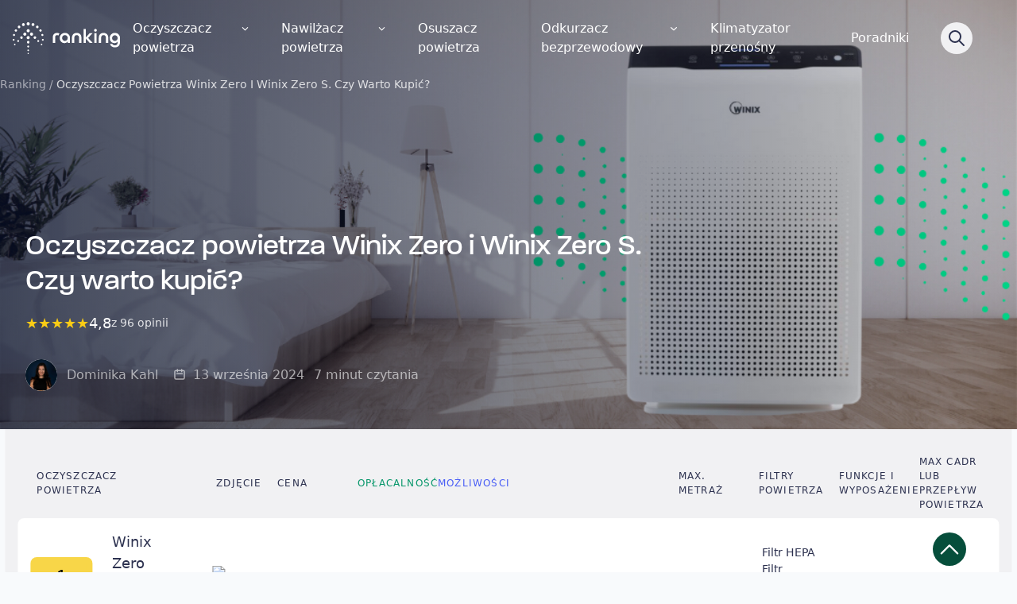

--- FILE ---
content_type: text/html; charset=UTF-8
request_url: https://ranking-oczyszczaczy.pl/recenzje/winix-zero/
body_size: 58143
content:
<!doctype html>
<html lang="pl-PL" class="no-js">

<head>
    <meta charset="UTF-8">
    <title>Winix Zero - Ekspercka Recenzja I Ranking-oczyszczaczy.pl</title>
    <link rel="preconnect" href="https://use.typekit.net">
    <link rel="preconnect" href="https://p.typekit.net">
    <!--link rel="preload" as="style" crossorigin href="https://use.typekit.net/rrc1pkt.css" -->
    <link rel="preconnect" href="https://fonts.googleapis.com">
    <link rel="preconnect" href="https://fonts.gstatic.com" crossorigin>
    <link href="https://fonts.googleapis.com/css2?family=Cabin:wght@400;500;600;700&display=swap" rel="stylesheet">
    <link href="https://ranking-oczyszczaczy.pl/wp-content/themes/rankingoczyszczaczy/assets/img/icons/favicon.ico" rel="shortcut icon">
    <link href="https://ranking-oczyszczaczy.pl/wp-content/themes/rankingoczyszczaczy/assets/img/icons/touch.png" rel="apple-touch-icon-precomposed">
    <meta http-equiv="X-UA-Compatible" content="IE=edge,chrome=1">
    <meta name="viewport" content="width=device-width, initial-scale=1.0">

    
            <link rel="preconnect" crossorigin href="https://www.google.com/">
        <link rel="preconnect" crossorigin href="https://www.googletagmanager.com/">
        <link rel="preconnect" crossorigin href="https://www.google-analitics.com/">
        <link rel="preconnect" crossorigin href="https://connect.facebook.net/">
        <link rel="preconnect" crossorigin href="https://script.hotjar.com/">
        <link rel="preload" as="script" crossorigin href="https://www.googletagmanager.com/gtag/js?id=GTM-NM7HG2F">
        <!-- Google Tag Manager -->
        <script>
            (function(w, d, s, l, i) {
                w[l] = w[l] || [];
                w[l].push({
                    'gtm.start': new Date().getTime(),
                    event: 'gtm.js'
                });
                var f = d.getElementsByTagName(s)[0],
                    j = d.createElement(s),
                    dl = l != 'dataLayer' ? '&l=' + l : '';
                j.async = true;
                j.src =
                    'https://www.googletagmanager.com/gtm.js?id=' + i + dl;
                f.parentNode.insertBefore(j, f);
            })(window, document, 'script', 'dataLayer', 'GTM-NM7HG2F');
        </script>
        <!-- End Google Tag Manager -->
    
    
    
    <meta name='robots' content='index, follow, max-image-preview:large, max-snippet:-1, max-video-preview:-1' />
<script id="cookie-law-info-gcm-var-js">
var _ckyGcm = {"status":true,"default_settings":[{"analytics":"denied","advertisement":"denied","functional":"denied","necessary":"granted","ad_user_data":"denied","ad_personalization":"denied","regions":"All"}],"wait_for_update":2000,"url_passthrough":false,"ads_data_redaction":false}</script>
<script id="cookie-law-info-gcm-js" type="text/javascript" src="https://ranking-oczyszczaczy.pl/wp-content/plugins/cookie-law-info/lite/frontend/js/gcm.min.js"></script> <script id="cookieyes" type="text/javascript" src="https://cdn-cookieyes.com/client_data/ab2d642c5dcd6aa9ba67464c/script.js"></script><link rel="preconnect" href="https://use.typekit.net" crossorigin>
<link rel="preconnect" href="https://p.typekit.net" crossorigin>

	<!-- This site is optimized with the Yoast SEO plugin v26.7 - https://yoast.com/wordpress/plugins/seo/ -->
	<meta name="description" content="Oczyszczacz Winix Zero to ciekawy sprzęt, ale ma duże zużycie prądu. Dowiedz się więcej i zobacz naszą ekspercką recenzję na ranking-oczyszczaczy.pl." />
	<link rel="canonical" href="https://ranking-oczyszczaczy.pl/recenzje/winix-zero/" />
	<meta property="og:locale" content="pl_PL" />
	<meta property="og:type" content="article" />
	<meta property="og:title" content="Winix Zero - Ekspercka Recenzja I Ranking-oczyszczaczy.pl" />
	<meta property="og:description" content="Oczyszczacz Winix Zero to ciekawy sprzęt, ale ma duże zużycie prądu. Dowiedz się więcej i zobacz naszą ekspercką recenzję na ranking-oczyszczaczy.pl." />
	<meta property="og:url" content="https://ranking-oczyszczaczy.pl/recenzje/winix-zero/" />
	<meta property="og:site_name" content="Ranking 127 Oczyszczaczy" />
	<meta property="article:published_time" content="2023-10-01T15:10:44+00:00" />
	<meta property="article:modified_time" content="2024-09-13T09:31:23+00:00" />
	<meta property="og:image" content="https://ranking-oczyszczaczy.pl/wp-content/uploads/zdjecie-glowne-recenzje-staging-oczyszczaczy-_2_.webp" />
	<meta property="og:image:width" content="1050" />
	<meta property="og:image:height" content="560" />
	<meta property="og:image:type" content="image/webp" />
	<meta name="author" content="Dominika Kahl" />
	<meta name="twitter:card" content="summary_large_image" />
	<script type="application/ld+json" class="yoast-schema-graph">{
	    "@context": "https://schema.org",
	    "@graph": [
	        {
	            "@type": "Article",
	            "@id": "https://ranking-oczyszczaczy.pl/recenzje/winix-zero/#article",
	            "isPartOf": {
	                "@id": "https://ranking-oczyszczaczy.pl/recenzje/winix-zero/"
	            },
	            "author": {
	                "name": "Dominika Kahl",
	                "@id": "https://ranking-oczyszczaczy.pl/#/schema/person/aac9b4fcd4cc755bf0296dbfb2786916"
	            },
	            "headline": "Oczyszczacz powietrza Winix Zero i Winix Zero S. Czy warto kupić?",
	            "datePublished": "2023-10-01T15:10:44+00:00",
	            "dateModified": "2024-09-13T09:31:23+00:00",
	            "mainEntityOfPage": {
	                "@id": "https://ranking-oczyszczaczy.pl/recenzje/winix-zero/"
	            },
	            "wordCount": 1521,
	            "commentCount": 31,
	            "publisher": {
	                "@id": "https://ranking-oczyszczaczy.pl/#organization"
	            },
	            "image": {
	                "@id": "https://ranking-oczyszczaczy.pl/recenzje/winix-zero/#primaryimage"
	            },
	            "thumbnailUrl": "https://ranking-oczyszczaczy.pl/wp-content/uploads/zdjecie-glowne-recenzje-staging-oczyszczaczy-_2_.webp",
	            "articleSection": [
	                "Recenzje oczyszczaczy powietrza"
	            ],
	            "inLanguage": "pl-PL",
	            "potentialAction": [
	                {
	                    "@type": "CommentAction",
	                    "name": "Comment",
	                    "target": [
	                        "https://ranking-oczyszczaczy.pl/recenzje/winix-zero/#respond"
	                    ]
	                }
	            ]
	        },
	        {
	            "@type": "WebPage",
	            "@id": "https://ranking-oczyszczaczy.pl/recenzje/winix-zero/",
	            "url": "https://ranking-oczyszczaczy.pl/recenzje/winix-zero/",
	            "name": "Winix Zero - Ekspercka Recenzja I Ranking-oczyszczaczy.pl",
	            "isPartOf": {
	                "@id": "https://ranking-oczyszczaczy.pl/#website"
	            },
	            "primaryImageOfPage": {
	                "@id": "https://ranking-oczyszczaczy.pl/recenzje/winix-zero/#primaryimage"
	            },
	            "image": {
	                "@id": "https://ranking-oczyszczaczy.pl/recenzje/winix-zero/#primaryimage"
	            },
	            "thumbnailUrl": "https://ranking-oczyszczaczy.pl/wp-content/uploads/zdjecie-glowne-recenzje-staging-oczyszczaczy-_2_.webp",
	            "datePublished": "2023-10-01T15:10:44+00:00",
	            "dateModified": "2024-09-13T09:31:23+00:00",
	            "description": "Oczyszczacz Winix Zero to ciekawy sprzęt, ale ma duże zużycie prądu. Dowiedz się więcej i zobacz naszą ekspercką recenzję na ranking-oczyszczaczy.pl.",
	            "breadcrumb": {
	                "@id": "https://ranking-oczyszczaczy.pl/recenzje/winix-zero/#breadcrumb"
	            },
	            "inLanguage": "pl-PL",
	            "potentialAction": [
	                {
	                    "@type": "ReadAction",
	                    "target": [
	                        "https://ranking-oczyszczaczy.pl/recenzje/winix-zero/"
	                    ]
	                }
	            ]
	        },
	        {
	            "@type": "ImageObject",
	            "inLanguage": "pl-PL",
	            "@id": "https://ranking-oczyszczaczy.pl/recenzje/winix-zero/#primaryimage",
	            "url": "https://ranking-oczyszczaczy.pl/wp-content/uploads/zdjecie-glowne-recenzje-staging-oczyszczaczy-_2_.webp",
	            "contentUrl": "https://ranking-oczyszczaczy.pl/wp-content/uploads/zdjecie-glowne-recenzje-staging-oczyszczaczy-_2_.webp",
	            "width": 1050,
	            "height": 560
	        },
	        {
	            "@type": "BreadcrumbList",
	            "@id": "https://ranking-oczyszczaczy.pl/recenzje/winix-zero/#breadcrumb",
	            "itemListElement": [
	                {
	                    "@type": "ListItem",
	                    "position": 1,
	                    "name": "Ranking",
	                    "item": "https://ranking-oczyszczaczy.pl/"
	                },
	                {
	                    "@type": "ListItem",
	                    "position": 2,
	                    "name": "Oczyszczacz powietrza Winix Zero i Winix Zero S. Czy warto kupić?"
	                }
	            ]
	        },
	        {
	            "@type": "WebSite",
	            "@id": "https://ranking-oczyszczaczy.pl/#website",
	            "url": "https://ranking-oczyszczaczy.pl/",
	            "name": "Ranking Oczyszczaczy Powietrza",
	            "description": "Nie wiesz jaki oczyszczacz powietrza kupić? Porównaj 127 modeli i sprawdź ranking MOŻLIWOŚCI i OPŁACALNOŚCI. Robimy niezależne testy oczyszczaczy.",
	            "publisher": {
	                "@id": "https://ranking-oczyszczaczy.pl/#organization"
	            },
	            "potentialAction": [
	                {
	                    "@type": "SearchAction",
	                    "target": {
	                        "@type": "EntryPoint",
	                        "urlTemplate": "https://ranking-oczyszczaczy.pl/?s={search_term_string}"
	                    },
	                    "query-input": {
	                        "@type": "PropertyValueSpecification",
	                        "valueRequired": true,
	                        "valueName": "search_term_string"
	                    }
	                }
	            ],
	            "inLanguage": "pl-PL"
	        },
	        {
	            "@type": "Organization",
	            "@id": "https://ranking-oczyszczaczy.pl/#organization",
	            "name": "Ranking-oczyszczaczy.pl",
	            "url": "https://ranking-oczyszczaczy.pl/",
	            "logo": {
	                "@type": "ImageObject",
	                "inLanguage": "pl-PL",
	                "@id": "https://ranking-oczyszczaczy.pl/#/schema/logo/image/",
	                "url": "https://ranking-oczyszczaczy.pl/wp-content/uploads/gravatar.jpg",
	                "contentUrl": "https://ranking-oczyszczaczy.pl/wp-content/uploads/gravatar.jpg",
	                "width": 150,
	                "height": 150,
	                "caption": "Ranking-oczyszczaczy.pl"
	            },
	            "image": {
	                "@id": "https://ranking-oczyszczaczy.pl/#/schema/logo/image/"
	            }
	        },
	        {
	            "@type": "Person",
	            "@id": "https://ranking-oczyszczaczy.pl/#/schema/person/aac9b4fcd4cc755bf0296dbfb2786916",
	            "name": "Dominika Kahl",
	            "description": "Od 3 lat testuję oczyszczacze, sprawdzam jak zachowują się podczas codziennego użytkowania. Wnioski z testów możecie zobaczyć na youtube rankingu oczyszczaczy. Zapraszam.",
	            "sameAs": [
	                "https://ranking-oczyszczaczy.pl/author/dominika-kahl/",
	                "Dominika Kahl"
	            ],
	            "url": "https://ranking-oczyszczaczy.pl/author/dominika-kahl/"
	        }
	    ]
	}</script>
	<!-- / Yoast SEO plugin. -->


<link rel='dns-prefetch' href='//use.typekit.net' />
<style id='wp-img-auto-sizes-contain-inline-css' type='text/css'>
img:is([sizes=auto i],[sizes^="auto," i]){contain-intrinsic-size:3000px 1500px}
/*# sourceURL=wp-img-auto-sizes-contain-inline-css */
</style>
<style id='wp-block-heading-inline-css' type='text/css'>
h1:where(.wp-block-heading).has-background,h2:where(.wp-block-heading).has-background,h3:where(.wp-block-heading).has-background,h4:where(.wp-block-heading).has-background,h5:where(.wp-block-heading).has-background,h6:where(.wp-block-heading).has-background{padding:1.25em 2.375em}h1.has-text-align-left[style*=writing-mode]:where([style*=vertical-lr]),h1.has-text-align-right[style*=writing-mode]:where([style*=vertical-rl]),h2.has-text-align-left[style*=writing-mode]:where([style*=vertical-lr]),h2.has-text-align-right[style*=writing-mode]:where([style*=vertical-rl]),h3.has-text-align-left[style*=writing-mode]:where([style*=vertical-lr]),h3.has-text-align-right[style*=writing-mode]:where([style*=vertical-rl]),h4.has-text-align-left[style*=writing-mode]:where([style*=vertical-lr]),h4.has-text-align-right[style*=writing-mode]:where([style*=vertical-rl]),h5.has-text-align-left[style*=writing-mode]:where([style*=vertical-lr]),h5.has-text-align-right[style*=writing-mode]:where([style*=vertical-rl]),h6.has-text-align-left[style*=writing-mode]:where([style*=vertical-lr]),h6.has-text-align-right[style*=writing-mode]:where([style*=vertical-rl]){rotate:180deg}
/*# sourceURL=https://ranking-oczyszczaczy.pl/wp-includes/blocks/heading/style.min.css */
</style>
<style id='wp-block-paragraph-inline-css' type='text/css'>
.is-small-text{font-size:.875em}.is-regular-text{font-size:1em}.is-large-text{font-size:2.25em}.is-larger-text{font-size:3em}.has-drop-cap:not(:focus):first-letter{float:left;font-size:8.4em;font-style:normal;font-weight:100;line-height:.68;margin:.05em .1em 0 0;text-transform:uppercase}body.rtl .has-drop-cap:not(:focus):first-letter{float:none;margin-left:.1em}p.has-drop-cap.has-background{overflow:hidden}:root :where(p.has-background){padding:1.25em 2.375em}:where(p.has-text-color:not(.has-link-color)) a{color:inherit}p.has-text-align-left[style*="writing-mode:vertical-lr"],p.has-text-align-right[style*="writing-mode:vertical-rl"]{rotate:180deg}
/*# sourceURL=https://ranking-oczyszczaczy.pl/wp-includes/blocks/paragraph/style.min.css */
</style>
<style id='wp-block-list-inline-css' type='text/css'>
ol,ul{box-sizing:border-box}:root :where(.wp-block-list.has-background){padding:1.25em 2.375em}
/*# sourceURL=https://ranking-oczyszczaczy.pl/wp-includes/blocks/list/style.min.css */
</style>
<style id='wp-block-image-inline-css' type='text/css'>
.wp-block-image>a,.wp-block-image>figure>a{display:inline-block}.wp-block-image img{box-sizing:border-box;height:auto;max-width:100%;vertical-align:bottom}@media not (prefers-reduced-motion){.wp-block-image img.hide{visibility:hidden}.wp-block-image img.show{animation:show-content-image .4s}}.wp-block-image[style*=border-radius] img,.wp-block-image[style*=border-radius]>a{border-radius:inherit}.wp-block-image.has-custom-border img{box-sizing:border-box}.wp-block-image.aligncenter{text-align:center}.wp-block-image.alignfull>a,.wp-block-image.alignwide>a{width:100%}.wp-block-image.alignfull img,.wp-block-image.alignwide img{height:auto;width:100%}.wp-block-image .aligncenter,.wp-block-image .alignleft,.wp-block-image .alignright,.wp-block-image.aligncenter,.wp-block-image.alignleft,.wp-block-image.alignright{display:table}.wp-block-image .aligncenter>figcaption,.wp-block-image .alignleft>figcaption,.wp-block-image .alignright>figcaption,.wp-block-image.aligncenter>figcaption,.wp-block-image.alignleft>figcaption,.wp-block-image.alignright>figcaption{caption-side:bottom;display:table-caption}.wp-block-image .alignleft{float:left;margin:.5em 1em .5em 0}.wp-block-image .alignright{float:right;margin:.5em 0 .5em 1em}.wp-block-image .aligncenter{margin-left:auto;margin-right:auto}.wp-block-image :where(figcaption){margin-bottom:1em;margin-top:.5em}.wp-block-image.is-style-circle-mask img{border-radius:9999px}@supports ((-webkit-mask-image:none) or (mask-image:none)) or (-webkit-mask-image:none){.wp-block-image.is-style-circle-mask img{border-radius:0;-webkit-mask-image:url('data:image/svg+xml;utf8,<svg viewBox="0 0 100 100" xmlns="http://www.w3.org/2000/svg"><circle cx="50" cy="50" r="50"/></svg>');mask-image:url('data:image/svg+xml;utf8,<svg viewBox="0 0 100 100" xmlns="http://www.w3.org/2000/svg"><circle cx="50" cy="50" r="50"/></svg>');mask-mode:alpha;-webkit-mask-position:center;mask-position:center;-webkit-mask-repeat:no-repeat;mask-repeat:no-repeat;-webkit-mask-size:contain;mask-size:contain}}:root :where(.wp-block-image.is-style-rounded img,.wp-block-image .is-style-rounded img){border-radius:9999px}.wp-block-image figure{margin:0}.wp-lightbox-container{display:flex;flex-direction:column;position:relative}.wp-lightbox-container img{cursor:zoom-in}.wp-lightbox-container img:hover+button{opacity:1}.wp-lightbox-container button{align-items:center;backdrop-filter:blur(16px) saturate(180%);background-color:#5a5a5a40;border:none;border-radius:4px;cursor:zoom-in;display:flex;height:20px;justify-content:center;opacity:0;padding:0;position:absolute;right:16px;text-align:center;top:16px;width:20px;z-index:100}@media not (prefers-reduced-motion){.wp-lightbox-container button{transition:opacity .2s ease}}.wp-lightbox-container button:focus-visible{outline:3px auto #5a5a5a40;outline:3px auto -webkit-focus-ring-color;outline-offset:3px}.wp-lightbox-container button:hover{cursor:pointer;opacity:1}.wp-lightbox-container button:focus{opacity:1}.wp-lightbox-container button:focus,.wp-lightbox-container button:hover,.wp-lightbox-container button:not(:hover):not(:active):not(.has-background){background-color:#5a5a5a40;border:none}.wp-lightbox-overlay{box-sizing:border-box;cursor:zoom-out;height:100vh;left:0;overflow:hidden;position:fixed;top:0;visibility:hidden;width:100%;z-index:100000}.wp-lightbox-overlay .close-button{align-items:center;cursor:pointer;display:flex;justify-content:center;min-height:40px;min-width:40px;padding:0;position:absolute;right:calc(env(safe-area-inset-right) + 16px);top:calc(env(safe-area-inset-top) + 16px);z-index:5000000}.wp-lightbox-overlay .close-button:focus,.wp-lightbox-overlay .close-button:hover,.wp-lightbox-overlay .close-button:not(:hover):not(:active):not(.has-background){background:none;border:none}.wp-lightbox-overlay .lightbox-image-container{height:var(--wp--lightbox-container-height);left:50%;overflow:hidden;position:absolute;top:50%;transform:translate(-50%,-50%);transform-origin:top left;width:var(--wp--lightbox-container-width);z-index:9999999999}.wp-lightbox-overlay .wp-block-image{align-items:center;box-sizing:border-box;display:flex;height:100%;justify-content:center;margin:0;position:relative;transform-origin:0 0;width:100%;z-index:3000000}.wp-lightbox-overlay .wp-block-image img{height:var(--wp--lightbox-image-height);min-height:var(--wp--lightbox-image-height);min-width:var(--wp--lightbox-image-width);width:var(--wp--lightbox-image-width)}.wp-lightbox-overlay .wp-block-image figcaption{display:none}.wp-lightbox-overlay button{background:none;border:none}.wp-lightbox-overlay .scrim{background-color:#fff;height:100%;opacity:.9;position:absolute;width:100%;z-index:2000000}.wp-lightbox-overlay.active{visibility:visible}@media not (prefers-reduced-motion){.wp-lightbox-overlay.active{animation:turn-on-visibility .25s both}.wp-lightbox-overlay.active img{animation:turn-on-visibility .35s both}.wp-lightbox-overlay.show-closing-animation:not(.active){animation:turn-off-visibility .35s both}.wp-lightbox-overlay.show-closing-animation:not(.active) img{animation:turn-off-visibility .25s both}.wp-lightbox-overlay.zoom.active{animation:none;opacity:1;visibility:visible}.wp-lightbox-overlay.zoom.active .lightbox-image-container{animation:lightbox-zoom-in .4s}.wp-lightbox-overlay.zoom.active .lightbox-image-container img{animation:none}.wp-lightbox-overlay.zoom.active .scrim{animation:turn-on-visibility .4s forwards}.wp-lightbox-overlay.zoom.show-closing-animation:not(.active){animation:none}.wp-lightbox-overlay.zoom.show-closing-animation:not(.active) .lightbox-image-container{animation:lightbox-zoom-out .4s}.wp-lightbox-overlay.zoom.show-closing-animation:not(.active) .lightbox-image-container img{animation:none}.wp-lightbox-overlay.zoom.show-closing-animation:not(.active) .scrim{animation:turn-off-visibility .4s forwards}}@keyframes show-content-image{0%{visibility:hidden}99%{visibility:hidden}to{visibility:visible}}@keyframes turn-on-visibility{0%{opacity:0}to{opacity:1}}@keyframes turn-off-visibility{0%{opacity:1;visibility:visible}99%{opacity:0;visibility:visible}to{opacity:0;visibility:hidden}}@keyframes lightbox-zoom-in{0%{transform:translate(calc((-100vw + var(--wp--lightbox-scrollbar-width))/2 + var(--wp--lightbox-initial-left-position)),calc(-50vh + var(--wp--lightbox-initial-top-position))) scale(var(--wp--lightbox-scale))}to{transform:translate(-50%,-50%) scale(1)}}@keyframes lightbox-zoom-out{0%{transform:translate(-50%,-50%) scale(1);visibility:visible}99%{visibility:visible}to{transform:translate(calc((-100vw + var(--wp--lightbox-scrollbar-width))/2 + var(--wp--lightbox-initial-left-position)),calc(-50vh + var(--wp--lightbox-initial-top-position))) scale(var(--wp--lightbox-scale));visibility:hidden}}
/*# sourceURL=https://ranking-oczyszczaczy.pl/wp-includes/blocks/image/style.min.css */
</style>
<style id='wp-block-embed-inline-css' type='text/css'>
.wp-block-embed.alignleft,.wp-block-embed.alignright,.wp-block[data-align=left]>[data-type="core/embed"],.wp-block[data-align=right]>[data-type="core/embed"]{max-width:360px;width:100%}.wp-block-embed.alignleft .wp-block-embed__wrapper,.wp-block-embed.alignright .wp-block-embed__wrapper,.wp-block[data-align=left]>[data-type="core/embed"] .wp-block-embed__wrapper,.wp-block[data-align=right]>[data-type="core/embed"] .wp-block-embed__wrapper{min-width:280px}.wp-block-cover .wp-block-embed{min-height:240px;min-width:320px}.wp-block-embed{overflow-wrap:break-word}.wp-block-embed :where(figcaption){margin-bottom:1em;margin-top:.5em}.wp-block-embed iframe{max-width:100%}.wp-block-embed__wrapper{position:relative}.wp-embed-responsive .wp-has-aspect-ratio .wp-block-embed__wrapper:before{content:"";display:block;padding-top:50%}.wp-embed-responsive .wp-has-aspect-ratio iframe{bottom:0;height:100%;left:0;position:absolute;right:0;top:0;width:100%}.wp-embed-responsive .wp-embed-aspect-21-9 .wp-block-embed__wrapper:before{padding-top:42.85%}.wp-embed-responsive .wp-embed-aspect-18-9 .wp-block-embed__wrapper:before{padding-top:50%}.wp-embed-responsive .wp-embed-aspect-16-9 .wp-block-embed__wrapper:before{padding-top:56.25%}.wp-embed-responsive .wp-embed-aspect-4-3 .wp-block-embed__wrapper:before{padding-top:75%}.wp-embed-responsive .wp-embed-aspect-1-1 .wp-block-embed__wrapper:before{padding-top:100%}.wp-embed-responsive .wp-embed-aspect-9-16 .wp-block-embed__wrapper:before{padding-top:177.77%}.wp-embed-responsive .wp-embed-aspect-1-2 .wp-block-embed__wrapper:before{padding-top:200%}
/*# sourceURL=https://ranking-oczyszczaczy.pl/wp-includes/blocks/embed/style.min.css */
</style>
<style id='wp-block-table-inline-css' type='text/css'>
.wp-block-table{overflow-x:auto}.wp-block-table table{border-collapse:collapse;width:100%}.wp-block-table thead{border-bottom:3px solid}.wp-block-table tfoot{border-top:3px solid}.wp-block-table td,.wp-block-table th{border:1px solid;padding:.5em}.wp-block-table .has-fixed-layout{table-layout:fixed;width:100%}.wp-block-table .has-fixed-layout td,.wp-block-table .has-fixed-layout th{word-break:break-word}.wp-block-table.aligncenter,.wp-block-table.alignleft,.wp-block-table.alignright{display:table;width:auto}.wp-block-table.aligncenter td,.wp-block-table.aligncenter th,.wp-block-table.alignleft td,.wp-block-table.alignleft th,.wp-block-table.alignright td,.wp-block-table.alignright th{word-break:break-word}.wp-block-table .has-subtle-light-gray-background-color{background-color:#f3f4f5}.wp-block-table .has-subtle-pale-green-background-color{background-color:#e9fbe5}.wp-block-table .has-subtle-pale-blue-background-color{background-color:#e7f5fe}.wp-block-table .has-subtle-pale-pink-background-color{background-color:#fcf0ef}.wp-block-table.is-style-stripes{background-color:initial;border-collapse:inherit;border-spacing:0}.wp-block-table.is-style-stripes tbody tr:nth-child(odd){background-color:#f0f0f0}.wp-block-table.is-style-stripes.has-subtle-light-gray-background-color tbody tr:nth-child(odd){background-color:#f3f4f5}.wp-block-table.is-style-stripes.has-subtle-pale-green-background-color tbody tr:nth-child(odd){background-color:#e9fbe5}.wp-block-table.is-style-stripes.has-subtle-pale-blue-background-color tbody tr:nth-child(odd){background-color:#e7f5fe}.wp-block-table.is-style-stripes.has-subtle-pale-pink-background-color tbody tr:nth-child(odd){background-color:#fcf0ef}.wp-block-table.is-style-stripes td,.wp-block-table.is-style-stripes th{border-color:#0000}.wp-block-table.is-style-stripes{border-bottom:1px solid #f0f0f0}.wp-block-table .has-border-color td,.wp-block-table .has-border-color th,.wp-block-table .has-border-color tr,.wp-block-table .has-border-color>*{border-color:inherit}.wp-block-table table[style*=border-top-color] tr:first-child,.wp-block-table table[style*=border-top-color] tr:first-child td,.wp-block-table table[style*=border-top-color] tr:first-child th,.wp-block-table table[style*=border-top-color]>*,.wp-block-table table[style*=border-top-color]>* td,.wp-block-table table[style*=border-top-color]>* th{border-top-color:inherit}.wp-block-table table[style*=border-top-color] tr:not(:first-child){border-top-color:initial}.wp-block-table table[style*=border-right-color] td:last-child,.wp-block-table table[style*=border-right-color] th,.wp-block-table table[style*=border-right-color] tr,.wp-block-table table[style*=border-right-color]>*{border-right-color:inherit}.wp-block-table table[style*=border-bottom-color] tr:last-child,.wp-block-table table[style*=border-bottom-color] tr:last-child td,.wp-block-table table[style*=border-bottom-color] tr:last-child th,.wp-block-table table[style*=border-bottom-color]>*,.wp-block-table table[style*=border-bottom-color]>* td,.wp-block-table table[style*=border-bottom-color]>* th{border-bottom-color:inherit}.wp-block-table table[style*=border-bottom-color] tr:not(:last-child){border-bottom-color:initial}.wp-block-table table[style*=border-left-color] td:first-child,.wp-block-table table[style*=border-left-color] th,.wp-block-table table[style*=border-left-color] tr,.wp-block-table table[style*=border-left-color]>*{border-left-color:inherit}.wp-block-table table[style*=border-style] td,.wp-block-table table[style*=border-style] th,.wp-block-table table[style*=border-style] tr,.wp-block-table table[style*=border-style]>*{border-style:inherit}.wp-block-table table[style*=border-width] td,.wp-block-table table[style*=border-width] th,.wp-block-table table[style*=border-width] tr,.wp-block-table table[style*=border-width]>*{border-style:inherit;border-width:inherit}
/*# sourceURL=https://ranking-oczyszczaczy.pl/wp-includes/blocks/table/style.min.css */
</style>
<style id='wp-block-gallery-inline-css' type='text/css'>
.blocks-gallery-grid:not(.has-nested-images),.wp-block-gallery:not(.has-nested-images){display:flex;flex-wrap:wrap;list-style-type:none;margin:0;padding:0}.blocks-gallery-grid:not(.has-nested-images) .blocks-gallery-image,.blocks-gallery-grid:not(.has-nested-images) .blocks-gallery-item,.wp-block-gallery:not(.has-nested-images) .blocks-gallery-image,.wp-block-gallery:not(.has-nested-images) .blocks-gallery-item{display:flex;flex-direction:column;flex-grow:1;justify-content:center;margin:0 1em 1em 0;position:relative;width:calc(50% - 1em)}.blocks-gallery-grid:not(.has-nested-images) .blocks-gallery-image:nth-of-type(2n),.blocks-gallery-grid:not(.has-nested-images) .blocks-gallery-item:nth-of-type(2n),.wp-block-gallery:not(.has-nested-images) .blocks-gallery-image:nth-of-type(2n),.wp-block-gallery:not(.has-nested-images) .blocks-gallery-item:nth-of-type(2n){margin-right:0}.blocks-gallery-grid:not(.has-nested-images) .blocks-gallery-image figure,.blocks-gallery-grid:not(.has-nested-images) .blocks-gallery-item figure,.wp-block-gallery:not(.has-nested-images) .blocks-gallery-image figure,.wp-block-gallery:not(.has-nested-images) .blocks-gallery-item figure{align-items:flex-end;display:flex;height:100%;justify-content:flex-start;margin:0}.blocks-gallery-grid:not(.has-nested-images) .blocks-gallery-image img,.blocks-gallery-grid:not(.has-nested-images) .blocks-gallery-item img,.wp-block-gallery:not(.has-nested-images) .blocks-gallery-image img,.wp-block-gallery:not(.has-nested-images) .blocks-gallery-item img{display:block;height:auto;max-width:100%;width:auto}.blocks-gallery-grid:not(.has-nested-images) .blocks-gallery-image figcaption,.blocks-gallery-grid:not(.has-nested-images) .blocks-gallery-item figcaption,.wp-block-gallery:not(.has-nested-images) .blocks-gallery-image figcaption,.wp-block-gallery:not(.has-nested-images) .blocks-gallery-item figcaption{background:linear-gradient(0deg,#000000b3,#0000004d 70%,#0000);bottom:0;box-sizing:border-box;color:#fff;font-size:.8em;margin:0;max-height:100%;overflow:auto;padding:3em .77em .7em;position:absolute;text-align:center;width:100%;z-index:2}.blocks-gallery-grid:not(.has-nested-images) .blocks-gallery-image figcaption img,.blocks-gallery-grid:not(.has-nested-images) .blocks-gallery-item figcaption img,.wp-block-gallery:not(.has-nested-images) .blocks-gallery-image figcaption img,.wp-block-gallery:not(.has-nested-images) .blocks-gallery-item figcaption img{display:inline}.blocks-gallery-grid:not(.has-nested-images) figcaption,.wp-block-gallery:not(.has-nested-images) figcaption{flex-grow:1}.blocks-gallery-grid:not(.has-nested-images).is-cropped .blocks-gallery-image a,.blocks-gallery-grid:not(.has-nested-images).is-cropped .blocks-gallery-image img,.blocks-gallery-grid:not(.has-nested-images).is-cropped .blocks-gallery-item a,.blocks-gallery-grid:not(.has-nested-images).is-cropped .blocks-gallery-item img,.wp-block-gallery:not(.has-nested-images).is-cropped .blocks-gallery-image a,.wp-block-gallery:not(.has-nested-images).is-cropped .blocks-gallery-image img,.wp-block-gallery:not(.has-nested-images).is-cropped .blocks-gallery-item a,.wp-block-gallery:not(.has-nested-images).is-cropped .blocks-gallery-item img{flex:1;height:100%;object-fit:cover;width:100%}.blocks-gallery-grid:not(.has-nested-images).columns-1 .blocks-gallery-image,.blocks-gallery-grid:not(.has-nested-images).columns-1 .blocks-gallery-item,.wp-block-gallery:not(.has-nested-images).columns-1 .blocks-gallery-image,.wp-block-gallery:not(.has-nested-images).columns-1 .blocks-gallery-item{margin-right:0;width:100%}@media (min-width:600px){.blocks-gallery-grid:not(.has-nested-images).columns-3 .blocks-gallery-image,.blocks-gallery-grid:not(.has-nested-images).columns-3 .blocks-gallery-item,.wp-block-gallery:not(.has-nested-images).columns-3 .blocks-gallery-image,.wp-block-gallery:not(.has-nested-images).columns-3 .blocks-gallery-item{margin-right:1em;width:calc(33.33333% - .66667em)}.blocks-gallery-grid:not(.has-nested-images).columns-4 .blocks-gallery-image,.blocks-gallery-grid:not(.has-nested-images).columns-4 .blocks-gallery-item,.wp-block-gallery:not(.has-nested-images).columns-4 .blocks-gallery-image,.wp-block-gallery:not(.has-nested-images).columns-4 .blocks-gallery-item{margin-right:1em;width:calc(25% - .75em)}.blocks-gallery-grid:not(.has-nested-images).columns-5 .blocks-gallery-image,.blocks-gallery-grid:not(.has-nested-images).columns-5 .blocks-gallery-item,.wp-block-gallery:not(.has-nested-images).columns-5 .blocks-gallery-image,.wp-block-gallery:not(.has-nested-images).columns-5 .blocks-gallery-item{margin-right:1em;width:calc(20% - .8em)}.blocks-gallery-grid:not(.has-nested-images).columns-6 .blocks-gallery-image,.blocks-gallery-grid:not(.has-nested-images).columns-6 .blocks-gallery-item,.wp-block-gallery:not(.has-nested-images).columns-6 .blocks-gallery-image,.wp-block-gallery:not(.has-nested-images).columns-6 .blocks-gallery-item{margin-right:1em;width:calc(16.66667% - .83333em)}.blocks-gallery-grid:not(.has-nested-images).columns-7 .blocks-gallery-image,.blocks-gallery-grid:not(.has-nested-images).columns-7 .blocks-gallery-item,.wp-block-gallery:not(.has-nested-images).columns-7 .blocks-gallery-image,.wp-block-gallery:not(.has-nested-images).columns-7 .blocks-gallery-item{margin-right:1em;width:calc(14.28571% - .85714em)}.blocks-gallery-grid:not(.has-nested-images).columns-8 .blocks-gallery-image,.blocks-gallery-grid:not(.has-nested-images).columns-8 .blocks-gallery-item,.wp-block-gallery:not(.has-nested-images).columns-8 .blocks-gallery-image,.wp-block-gallery:not(.has-nested-images).columns-8 .blocks-gallery-item{margin-right:1em;width:calc(12.5% - .875em)}.blocks-gallery-grid:not(.has-nested-images).columns-1 .blocks-gallery-image:nth-of-type(1n),.blocks-gallery-grid:not(.has-nested-images).columns-1 .blocks-gallery-item:nth-of-type(1n),.blocks-gallery-grid:not(.has-nested-images).columns-2 .blocks-gallery-image:nth-of-type(2n),.blocks-gallery-grid:not(.has-nested-images).columns-2 .blocks-gallery-item:nth-of-type(2n),.blocks-gallery-grid:not(.has-nested-images).columns-3 .blocks-gallery-image:nth-of-type(3n),.blocks-gallery-grid:not(.has-nested-images).columns-3 .blocks-gallery-item:nth-of-type(3n),.blocks-gallery-grid:not(.has-nested-images).columns-4 .blocks-gallery-image:nth-of-type(4n),.blocks-gallery-grid:not(.has-nested-images).columns-4 .blocks-gallery-item:nth-of-type(4n),.blocks-gallery-grid:not(.has-nested-images).columns-5 .blocks-gallery-image:nth-of-type(5n),.blocks-gallery-grid:not(.has-nested-images).columns-5 .blocks-gallery-item:nth-of-type(5n),.blocks-gallery-grid:not(.has-nested-images).columns-6 .blocks-gallery-image:nth-of-type(6n),.blocks-gallery-grid:not(.has-nested-images).columns-6 .blocks-gallery-item:nth-of-type(6n),.blocks-gallery-grid:not(.has-nested-images).columns-7 .blocks-gallery-image:nth-of-type(7n),.blocks-gallery-grid:not(.has-nested-images).columns-7 .blocks-gallery-item:nth-of-type(7n),.blocks-gallery-grid:not(.has-nested-images).columns-8 .blocks-gallery-image:nth-of-type(8n),.blocks-gallery-grid:not(.has-nested-images).columns-8 .blocks-gallery-item:nth-of-type(8n),.wp-block-gallery:not(.has-nested-images).columns-1 .blocks-gallery-image:nth-of-type(1n),.wp-block-gallery:not(.has-nested-images).columns-1 .blocks-gallery-item:nth-of-type(1n),.wp-block-gallery:not(.has-nested-images).columns-2 .blocks-gallery-image:nth-of-type(2n),.wp-block-gallery:not(.has-nested-images).columns-2 .blocks-gallery-item:nth-of-type(2n),.wp-block-gallery:not(.has-nested-images).columns-3 .blocks-gallery-image:nth-of-type(3n),.wp-block-gallery:not(.has-nested-images).columns-3 .blocks-gallery-item:nth-of-type(3n),.wp-block-gallery:not(.has-nested-images).columns-4 .blocks-gallery-image:nth-of-type(4n),.wp-block-gallery:not(.has-nested-images).columns-4 .blocks-gallery-item:nth-of-type(4n),.wp-block-gallery:not(.has-nested-images).columns-5 .blocks-gallery-image:nth-of-type(5n),.wp-block-gallery:not(.has-nested-images).columns-5 .blocks-gallery-item:nth-of-type(5n),.wp-block-gallery:not(.has-nested-images).columns-6 .blocks-gallery-image:nth-of-type(6n),.wp-block-gallery:not(.has-nested-images).columns-6 .blocks-gallery-item:nth-of-type(6n),.wp-block-gallery:not(.has-nested-images).columns-7 .blocks-gallery-image:nth-of-type(7n),.wp-block-gallery:not(.has-nested-images).columns-7 .blocks-gallery-item:nth-of-type(7n),.wp-block-gallery:not(.has-nested-images).columns-8 .blocks-gallery-image:nth-of-type(8n),.wp-block-gallery:not(.has-nested-images).columns-8 .blocks-gallery-item:nth-of-type(8n){margin-right:0}}.blocks-gallery-grid:not(.has-nested-images) .blocks-gallery-image:last-child,.blocks-gallery-grid:not(.has-nested-images) .blocks-gallery-item:last-child,.wp-block-gallery:not(.has-nested-images) .blocks-gallery-image:last-child,.wp-block-gallery:not(.has-nested-images) .blocks-gallery-item:last-child{margin-right:0}.blocks-gallery-grid:not(.has-nested-images).alignleft,.blocks-gallery-grid:not(.has-nested-images).alignright,.wp-block-gallery:not(.has-nested-images).alignleft,.wp-block-gallery:not(.has-nested-images).alignright{max-width:420px;width:100%}.blocks-gallery-grid:not(.has-nested-images).aligncenter .blocks-gallery-item figure,.wp-block-gallery:not(.has-nested-images).aligncenter .blocks-gallery-item figure{justify-content:center}.wp-block-gallery:not(.is-cropped) .blocks-gallery-item{align-self:flex-start}figure.wp-block-gallery.has-nested-images{align-items:normal}.wp-block-gallery.has-nested-images figure.wp-block-image:not(#individual-image){margin:0;width:calc(50% - var(--wp--style--unstable-gallery-gap, 16px)/2)}.wp-block-gallery.has-nested-images figure.wp-block-image{box-sizing:border-box;display:flex;flex-direction:column;flex-grow:1;justify-content:center;max-width:100%;position:relative}.wp-block-gallery.has-nested-images figure.wp-block-image>a,.wp-block-gallery.has-nested-images figure.wp-block-image>div{flex-direction:column;flex-grow:1;margin:0}.wp-block-gallery.has-nested-images figure.wp-block-image img{display:block;height:auto;max-width:100%!important;width:auto}.wp-block-gallery.has-nested-images figure.wp-block-image figcaption,.wp-block-gallery.has-nested-images figure.wp-block-image:has(figcaption):before{bottom:0;left:0;max-height:100%;position:absolute;right:0}.wp-block-gallery.has-nested-images figure.wp-block-image:has(figcaption):before{backdrop-filter:blur(3px);content:"";height:100%;-webkit-mask-image:linear-gradient(0deg,#000 20%,#0000);mask-image:linear-gradient(0deg,#000 20%,#0000);max-height:40%;pointer-events:none}.wp-block-gallery.has-nested-images figure.wp-block-image figcaption{box-sizing:border-box;color:#fff;font-size:13px;margin:0;overflow:auto;padding:1em;text-align:center;text-shadow:0 0 1.5px #000}.wp-block-gallery.has-nested-images figure.wp-block-image figcaption::-webkit-scrollbar{height:12px;width:12px}.wp-block-gallery.has-nested-images figure.wp-block-image figcaption::-webkit-scrollbar-track{background-color:initial}.wp-block-gallery.has-nested-images figure.wp-block-image figcaption::-webkit-scrollbar-thumb{background-clip:padding-box;background-color:initial;border:3px solid #0000;border-radius:8px}.wp-block-gallery.has-nested-images figure.wp-block-image figcaption:focus-within::-webkit-scrollbar-thumb,.wp-block-gallery.has-nested-images figure.wp-block-image figcaption:focus::-webkit-scrollbar-thumb,.wp-block-gallery.has-nested-images figure.wp-block-image figcaption:hover::-webkit-scrollbar-thumb{background-color:#fffc}.wp-block-gallery.has-nested-images figure.wp-block-image figcaption{scrollbar-color:#0000 #0000;scrollbar-gutter:stable both-edges;scrollbar-width:thin}.wp-block-gallery.has-nested-images figure.wp-block-image figcaption:focus,.wp-block-gallery.has-nested-images figure.wp-block-image figcaption:focus-within,.wp-block-gallery.has-nested-images figure.wp-block-image figcaption:hover{scrollbar-color:#fffc #0000}.wp-block-gallery.has-nested-images figure.wp-block-image figcaption{will-change:transform}@media (hover:none){.wp-block-gallery.has-nested-images figure.wp-block-image figcaption{scrollbar-color:#fffc #0000}}.wp-block-gallery.has-nested-images figure.wp-block-image figcaption{background:linear-gradient(0deg,#0006,#0000)}.wp-block-gallery.has-nested-images figure.wp-block-image figcaption img{display:inline}.wp-block-gallery.has-nested-images figure.wp-block-image figcaption a{color:inherit}.wp-block-gallery.has-nested-images figure.wp-block-image.has-custom-border img{box-sizing:border-box}.wp-block-gallery.has-nested-images figure.wp-block-image.has-custom-border>a,.wp-block-gallery.has-nested-images figure.wp-block-image.has-custom-border>div,.wp-block-gallery.has-nested-images figure.wp-block-image.is-style-rounded>a,.wp-block-gallery.has-nested-images figure.wp-block-image.is-style-rounded>div{flex:1 1 auto}.wp-block-gallery.has-nested-images figure.wp-block-image.has-custom-border figcaption,.wp-block-gallery.has-nested-images figure.wp-block-image.is-style-rounded figcaption{background:none;color:inherit;flex:initial;margin:0;padding:10px 10px 9px;position:relative;text-shadow:none}.wp-block-gallery.has-nested-images figure.wp-block-image.has-custom-border:before,.wp-block-gallery.has-nested-images figure.wp-block-image.is-style-rounded:before{content:none}.wp-block-gallery.has-nested-images figcaption{flex-basis:100%;flex-grow:1;text-align:center}.wp-block-gallery.has-nested-images:not(.is-cropped) figure.wp-block-image:not(#individual-image){margin-bottom:auto;margin-top:0}.wp-block-gallery.has-nested-images.is-cropped figure.wp-block-image:not(#individual-image){align-self:inherit}.wp-block-gallery.has-nested-images.is-cropped figure.wp-block-image:not(#individual-image)>a,.wp-block-gallery.has-nested-images.is-cropped figure.wp-block-image:not(#individual-image)>div:not(.components-drop-zone){display:flex}.wp-block-gallery.has-nested-images.is-cropped figure.wp-block-image:not(#individual-image) a,.wp-block-gallery.has-nested-images.is-cropped figure.wp-block-image:not(#individual-image) img{flex:1 0 0%;height:100%;object-fit:cover;width:100%}.wp-block-gallery.has-nested-images.columns-1 figure.wp-block-image:not(#individual-image){width:100%}@media (min-width:600px){.wp-block-gallery.has-nested-images.columns-3 figure.wp-block-image:not(#individual-image){width:calc(33.33333% - var(--wp--style--unstable-gallery-gap, 16px)*.66667)}.wp-block-gallery.has-nested-images.columns-4 figure.wp-block-image:not(#individual-image){width:calc(25% - var(--wp--style--unstable-gallery-gap, 16px)*.75)}.wp-block-gallery.has-nested-images.columns-5 figure.wp-block-image:not(#individual-image){width:calc(20% - var(--wp--style--unstable-gallery-gap, 16px)*.8)}.wp-block-gallery.has-nested-images.columns-6 figure.wp-block-image:not(#individual-image){width:calc(16.66667% - var(--wp--style--unstable-gallery-gap, 16px)*.83333)}.wp-block-gallery.has-nested-images.columns-7 figure.wp-block-image:not(#individual-image){width:calc(14.28571% - var(--wp--style--unstable-gallery-gap, 16px)*.85714)}.wp-block-gallery.has-nested-images.columns-8 figure.wp-block-image:not(#individual-image){width:calc(12.5% - var(--wp--style--unstable-gallery-gap, 16px)*.875)}.wp-block-gallery.has-nested-images.columns-default figure.wp-block-image:not(#individual-image){width:calc(33.33% - var(--wp--style--unstable-gallery-gap, 16px)*.66667)}.wp-block-gallery.has-nested-images.columns-default figure.wp-block-image:not(#individual-image):first-child:nth-last-child(2),.wp-block-gallery.has-nested-images.columns-default figure.wp-block-image:not(#individual-image):first-child:nth-last-child(2)~figure.wp-block-image:not(#individual-image){width:calc(50% - var(--wp--style--unstable-gallery-gap, 16px)*.5)}.wp-block-gallery.has-nested-images.columns-default figure.wp-block-image:not(#individual-image):first-child:last-child{width:100%}}.wp-block-gallery.has-nested-images.alignleft,.wp-block-gallery.has-nested-images.alignright{max-width:420px;width:100%}.wp-block-gallery.has-nested-images.aligncenter{justify-content:center}
/*# sourceURL=https://ranking-oczyszczaczy.pl/wp-includes/blocks/gallery/style.min.css */
</style>
<style id='classic-theme-styles-inline-css' type='text/css'>
/*! This file is auto-generated */
.wp-block-button__link{color:#fff;background-color:#32373c;border-radius:9999px;box-shadow:none;text-decoration:none;padding:calc(.667em + 2px) calc(1.333em + 2px);font-size:1.125em}.wp-block-file__button{background:#32373c;color:#fff;text-decoration:none}
/*# sourceURL=/wp-includes/css/classic-themes.min.css */
</style>
<link rel='stylesheet' id='adobe-fonts-css' href='https://use.typekit.net/rrc1pkt.css' type='text/css' media='all' />
<link rel='stylesheet' id='tailwind-css' href='https://ranking-oczyszczaczy.pl/wp-content/themes/rankingoczyszczaczy/assets/css/main.css?ver=1.1.6' type='text/css' media='all' />
<link rel='stylesheet' id='mklb-css' href='https://ranking-oczyszczaczy.pl/wp-content/themes/rankingoczyszczaczy/assets/css/mklb.css?ver=1.1.6' type='text/css' media='all' />
<script type="text/javascript" src="https://ranking-oczyszczaczy.pl/wp-content/themes/rankingoczyszczaczy/assets/js/accordions.js?ver=1.1.6" id="accordions-js"></script>
<script type="text/javascript" id="rankscripts-js-extra">
/* <![CDATA[ */
var wp = {"ajaxurl":"https://ranking-oczyszczaczy.pl/wp-admin/admin-ajax.php","ajaxnonce":"2be9ea76c5"};
//# sourceURL=rankscripts-js-extra
/* ]]> */
</script>
<script type="text/javascript" src="https://ranking-oczyszczaczy.pl/wp-content/themes/rankingoczyszczaczy/assets/js/scripts.js?ver=1.1.6" id="rankscripts-js"></script>
<script type="text/javascript" src="https://ranking-oczyszczaczy.pl/wp-content/themes/rankingoczyszczaczy/assets/js/mklb.js?ver=1.1.6" id="mklb-js"></script>
<script type="text/javascript" src="https://ranking-oczyszczaczy.pl/wp-content/themes/rankingoczyszczaczy/assets/js/comments.js?ver=1.1.6" id="comments-js"></script>
<script type="text/javascript" id="search-js-extra">
/* <![CDATA[ */
var ajaxurl = "https://ranking-oczyszczaczy.pl/wp-admin/admin-ajax.php";
//# sourceURL=search-js-extra
/* ]]> */
</script>
<script type="text/javascript" src="https://ranking-oczyszczaczy.pl/wp-content/themes/rankingoczyszczaczy/assets/js/search-directus.js?ver=1.1.6" id="search-js"></script>
<script type="text/javascript" src="https://ranking-oczyszczaczy.pl/wp-content/themes/rankingoczyszczaczy/assets/js/tooltips.js?ver=1.1.6" id="tooltips-js"></script>
<script type="text/javascript" src="https://ranking-oczyszczaczy.pl/wp-content/themes/rankingoczyszczaczy/assets/js/single-rating-menu.js?ver=1.1.6" id="single-rating-menu-js"></script>

    <!-- Google tag (gtag.js) -->
    <script async src="https://www.googletagmanager.com/gtag/js?id=AW-711111912">
    </script>
    <script>
        window.dataLayer = window.dataLayer || [];

        function gtag() {
            dataLayer.push(arguments);
        }
        gtag('js', new Date());

        gtag('config', 'AW-711111912');
    </script>

<style id='wp-block-pullquote-inline-css' type='text/css'>
.wp-block-pullquote{box-sizing:border-box;margin:0 0 1em;overflow-wrap:break-word;padding:4em 0;text-align:center}.wp-block-pullquote blockquote,.wp-block-pullquote p{color:inherit}.wp-block-pullquote blockquote{margin:0}.wp-block-pullquote p{margin-top:0}.wp-block-pullquote p:last-child{margin-bottom:0}.wp-block-pullquote.alignleft,.wp-block-pullquote.alignright{max-width:420px}.wp-block-pullquote cite,.wp-block-pullquote footer{position:relative}.wp-block-pullquote .has-text-color a{color:inherit}.wp-block-pullquote.has-text-align-left blockquote{text-align:left}.wp-block-pullquote.has-text-align-right blockquote{text-align:right}.wp-block-pullquote.has-text-align-center blockquote{text-align:center}.wp-block-pullquote.is-style-solid-color{border:none}.wp-block-pullquote.is-style-solid-color blockquote{margin-left:auto;margin-right:auto;max-width:60%}.wp-block-pullquote.is-style-solid-color blockquote p{font-size:2em;margin-bottom:0;margin-top:0}.wp-block-pullquote.is-style-solid-color blockquote cite{font-style:normal;text-transform:none}.wp-block-pullquote :where(cite){color:inherit;display:block}
/*# sourceURL=https://ranking-oczyszczaczy.pl/wp-includes/blocks/pullquote/style.min.css */
</style>
<style id='global-styles-inline-css' type='text/css'>
:root{--wp--preset--aspect-ratio--square: 1;--wp--preset--aspect-ratio--4-3: 4/3;--wp--preset--aspect-ratio--3-4: 3/4;--wp--preset--aspect-ratio--3-2: 3/2;--wp--preset--aspect-ratio--2-3: 2/3;--wp--preset--aspect-ratio--16-9: 16/9;--wp--preset--aspect-ratio--9-16: 9/16;--wp--preset--color--black: #000000;--wp--preset--color--cyan-bluish-gray: #abb8c3;--wp--preset--color--white: #ffffff;--wp--preset--color--pale-pink: #f78da7;--wp--preset--color--vivid-red: #cf2e2e;--wp--preset--color--luminous-vivid-orange: #ff6900;--wp--preset--color--luminous-vivid-amber: #fcb900;--wp--preset--color--light-green-cyan: #7bdcb5;--wp--preset--color--vivid-green-cyan: #00d084;--wp--preset--color--pale-cyan-blue: #8ed1fc;--wp--preset--color--vivid-cyan-blue: #0693e3;--wp--preset--color--vivid-purple: #9b51e0;--wp--preset--color--primary: #00D687;--wp--preset--color--secondary: #141A3E;--wp--preset--color--red: #FF4F69;--wp--preset--color--yellow: #F8D648;--wp--preset--color--blue: #485DF6;--wp--preset--gradient--vivid-cyan-blue-to-vivid-purple: linear-gradient(135deg,rgb(6,147,227) 0%,rgb(155,81,224) 100%);--wp--preset--gradient--light-green-cyan-to-vivid-green-cyan: linear-gradient(135deg,rgb(122,220,180) 0%,rgb(0,208,130) 100%);--wp--preset--gradient--luminous-vivid-amber-to-luminous-vivid-orange: linear-gradient(135deg,rgb(252,185,0) 0%,rgb(255,105,0) 100%);--wp--preset--gradient--luminous-vivid-orange-to-vivid-red: linear-gradient(135deg,rgb(255,105,0) 0%,rgb(207,46,46) 100%);--wp--preset--gradient--very-light-gray-to-cyan-bluish-gray: linear-gradient(135deg,rgb(238,238,238) 0%,rgb(169,184,195) 100%);--wp--preset--gradient--cool-to-warm-spectrum: linear-gradient(135deg,rgb(74,234,220) 0%,rgb(151,120,209) 20%,rgb(207,42,186) 40%,rgb(238,44,130) 60%,rgb(251,105,98) 80%,rgb(254,248,76) 100%);--wp--preset--gradient--blush-light-purple: linear-gradient(135deg,rgb(255,206,236) 0%,rgb(152,150,240) 100%);--wp--preset--gradient--blush-bordeaux: linear-gradient(135deg,rgb(254,205,165) 0%,rgb(254,45,45) 50%,rgb(107,0,62) 100%);--wp--preset--gradient--luminous-dusk: linear-gradient(135deg,rgb(255,203,112) 0%,rgb(199,81,192) 50%,rgb(65,88,208) 100%);--wp--preset--gradient--pale-ocean: linear-gradient(135deg,rgb(255,245,203) 0%,rgb(182,227,212) 50%,rgb(51,167,181) 100%);--wp--preset--gradient--electric-grass: linear-gradient(135deg,rgb(202,248,128) 0%,rgb(113,206,126) 100%);--wp--preset--gradient--midnight: linear-gradient(135deg,rgb(2,3,129) 0%,rgb(40,116,252) 100%);--wp--preset--font-size--small: 13px;--wp--preset--font-size--medium: 20px;--wp--preset--font-size--large: 36px;--wp--preset--font-size--x-large: 42px;--wp--preset--spacing--20: 0.44rem;--wp--preset--spacing--30: 0.67rem;--wp--preset--spacing--40: 1rem;--wp--preset--spacing--50: 1.5rem;--wp--preset--spacing--60: 2.25rem;--wp--preset--spacing--70: 3.38rem;--wp--preset--spacing--80: 5.06rem;--wp--preset--shadow--natural: 6px 6px 9px rgba(0, 0, 0, 0.2);--wp--preset--shadow--deep: 12px 12px 50px rgba(0, 0, 0, 0.4);--wp--preset--shadow--sharp: 6px 6px 0px rgba(0, 0, 0, 0.2);--wp--preset--shadow--outlined: 6px 6px 0px -3px rgb(255, 255, 255), 6px 6px rgb(0, 0, 0);--wp--preset--shadow--crisp: 6px 6px 0px rgb(0, 0, 0);}:where(.is-layout-flex){gap: 0.5em;}:where(.is-layout-grid){gap: 0.5em;}body .is-layout-flex{display: flex;}.is-layout-flex{flex-wrap: wrap;align-items: center;}.is-layout-flex > :is(*, div){margin: 0;}body .is-layout-grid{display: grid;}.is-layout-grid > :is(*, div){margin: 0;}:where(.wp-block-columns.is-layout-flex){gap: 2em;}:where(.wp-block-columns.is-layout-grid){gap: 2em;}:where(.wp-block-post-template.is-layout-flex){gap: 1.25em;}:where(.wp-block-post-template.is-layout-grid){gap: 1.25em;}.has-black-color{color: var(--wp--preset--color--black) !important;}.has-cyan-bluish-gray-color{color: var(--wp--preset--color--cyan-bluish-gray) !important;}.has-white-color{color: var(--wp--preset--color--white) !important;}.has-pale-pink-color{color: var(--wp--preset--color--pale-pink) !important;}.has-vivid-red-color{color: var(--wp--preset--color--vivid-red) !important;}.has-luminous-vivid-orange-color{color: var(--wp--preset--color--luminous-vivid-orange) !important;}.has-luminous-vivid-amber-color{color: var(--wp--preset--color--luminous-vivid-amber) !important;}.has-light-green-cyan-color{color: var(--wp--preset--color--light-green-cyan) !important;}.has-vivid-green-cyan-color{color: var(--wp--preset--color--vivid-green-cyan) !important;}.has-pale-cyan-blue-color{color: var(--wp--preset--color--pale-cyan-blue) !important;}.has-vivid-cyan-blue-color{color: var(--wp--preset--color--vivid-cyan-blue) !important;}.has-vivid-purple-color{color: var(--wp--preset--color--vivid-purple) !important;}.has-black-background-color{background-color: var(--wp--preset--color--black) !important;}.has-cyan-bluish-gray-background-color{background-color: var(--wp--preset--color--cyan-bluish-gray) !important;}.has-white-background-color{background-color: var(--wp--preset--color--white) !important;}.has-pale-pink-background-color{background-color: var(--wp--preset--color--pale-pink) !important;}.has-vivid-red-background-color{background-color: var(--wp--preset--color--vivid-red) !important;}.has-luminous-vivid-orange-background-color{background-color: var(--wp--preset--color--luminous-vivid-orange) !important;}.has-luminous-vivid-amber-background-color{background-color: var(--wp--preset--color--luminous-vivid-amber) !important;}.has-light-green-cyan-background-color{background-color: var(--wp--preset--color--light-green-cyan) !important;}.has-vivid-green-cyan-background-color{background-color: var(--wp--preset--color--vivid-green-cyan) !important;}.has-pale-cyan-blue-background-color{background-color: var(--wp--preset--color--pale-cyan-blue) !important;}.has-vivid-cyan-blue-background-color{background-color: var(--wp--preset--color--vivid-cyan-blue) !important;}.has-vivid-purple-background-color{background-color: var(--wp--preset--color--vivid-purple) !important;}.has-black-border-color{border-color: var(--wp--preset--color--black) !important;}.has-cyan-bluish-gray-border-color{border-color: var(--wp--preset--color--cyan-bluish-gray) !important;}.has-white-border-color{border-color: var(--wp--preset--color--white) !important;}.has-pale-pink-border-color{border-color: var(--wp--preset--color--pale-pink) !important;}.has-vivid-red-border-color{border-color: var(--wp--preset--color--vivid-red) !important;}.has-luminous-vivid-orange-border-color{border-color: var(--wp--preset--color--luminous-vivid-orange) !important;}.has-luminous-vivid-amber-border-color{border-color: var(--wp--preset--color--luminous-vivid-amber) !important;}.has-light-green-cyan-border-color{border-color: var(--wp--preset--color--light-green-cyan) !important;}.has-vivid-green-cyan-border-color{border-color: var(--wp--preset--color--vivid-green-cyan) !important;}.has-pale-cyan-blue-border-color{border-color: var(--wp--preset--color--pale-cyan-blue) !important;}.has-vivid-cyan-blue-border-color{border-color: var(--wp--preset--color--vivid-cyan-blue) !important;}.has-vivid-purple-border-color{border-color: var(--wp--preset--color--vivid-purple) !important;}.has-vivid-cyan-blue-to-vivid-purple-gradient-background{background: var(--wp--preset--gradient--vivid-cyan-blue-to-vivid-purple) !important;}.has-light-green-cyan-to-vivid-green-cyan-gradient-background{background: var(--wp--preset--gradient--light-green-cyan-to-vivid-green-cyan) !important;}.has-luminous-vivid-amber-to-luminous-vivid-orange-gradient-background{background: var(--wp--preset--gradient--luminous-vivid-amber-to-luminous-vivid-orange) !important;}.has-luminous-vivid-orange-to-vivid-red-gradient-background{background: var(--wp--preset--gradient--luminous-vivid-orange-to-vivid-red) !important;}.has-very-light-gray-to-cyan-bluish-gray-gradient-background{background: var(--wp--preset--gradient--very-light-gray-to-cyan-bluish-gray) !important;}.has-cool-to-warm-spectrum-gradient-background{background: var(--wp--preset--gradient--cool-to-warm-spectrum) !important;}.has-blush-light-purple-gradient-background{background: var(--wp--preset--gradient--blush-light-purple) !important;}.has-blush-bordeaux-gradient-background{background: var(--wp--preset--gradient--blush-bordeaux) !important;}.has-luminous-dusk-gradient-background{background: var(--wp--preset--gradient--luminous-dusk) !important;}.has-pale-ocean-gradient-background{background: var(--wp--preset--gradient--pale-ocean) !important;}.has-electric-grass-gradient-background{background: var(--wp--preset--gradient--electric-grass) !important;}.has-midnight-gradient-background{background: var(--wp--preset--gradient--midnight) !important;}.has-small-font-size{font-size: var(--wp--preset--font-size--small) !important;}.has-medium-font-size{font-size: var(--wp--preset--font-size--medium) !important;}.has-large-font-size{font-size: var(--wp--preset--font-size--large) !important;}.has-x-large-font-size{font-size: var(--wp--preset--font-size--x-large) !important;}
:root :where(.wp-block-pullquote){font-size: 1.5em;line-height: 1.6;}
/*# sourceURL=global-styles-inline-css */
</style>
<style id='core-block-supports-inline-css' type='text/css'>
.wp-block-gallery.wp-block-gallery-1{--wp--style--unstable-gallery-gap:var( --wp--style--gallery-gap-default, var( --gallery-block--gutter-size, var( --wp--style--block-gap, 0.5em ) ) );gap:var( --wp--style--gallery-gap-default, var( --gallery-block--gutter-size, var( --wp--style--block-gap, 0.5em ) ) );}
/*# sourceURL=core-block-supports-inline-css */
</style>
</head>

<body class="wp-singular post-template-default single single-post postid-4951 single-format-standard wp-theme-rankingoczyszczaczy bg-slate-50"><header>
<div class="hero min-h-[50vh]">
  <div class="flex flex-col justify-between container mx-auto">
    <div class="flex flex-col justify-start z-10">
      <div class="flex-shrink-0 w-full">
      <nav class="header bg-transparent border-0  transform transition-all left-0 right-0 duration-300 fixed top-0 z-50">
    <div class="px-2">
        <div class="flex justify-between px-1 py-2 md:py-6 md:px-2 items-center">
            <div class="max-w-md pr-4">
                <!-- logo -->
                <a class="logo-base" href="https://ranking-oczyszczaczy.pl">
                    <svg width="135" height="40" viewBox="0 0 135 40" fill="none"
    xmlns="http://www.w3.org/2000/svg">
    <g clip-path="url(#clip0_1449_7610)">
        <path
            d="M19.4822 34.2969C19.2859 34.2952 19.0935 34.353 18.9295 34.4631C18.7654 34.5732 18.6371 34.7306 18.5608 34.9153C18.4845 35.1 18.4637 35.3036 18.5009 35.5004C18.5382 35.6972 18.6319 35.8783 18.7701 36.0206C18.9083 36.1629 19.0848 36.2602 19.2772 36.2999C19.4696 36.3396 19.6693 36.3201 19.8508 36.2438C20.0324 36.1675 20.1876 36.0379 20.2968 35.8713C20.4061 35.7048 20.4644 35.5089 20.4644 35.3085C20.4644 35.0417 20.3612 34.7857 20.1773 34.5963C19.9933 34.4068 19.7435 34.2992 19.4822 34.2969Z"
            fill="white" />
        <path
            d="M19.4823 0C19.1005 0 18.7273 0.115588 18.4099 0.332141C18.0924 0.548693 17.845 0.856484 17.6989 1.2166C17.5528 1.57671 17.5146 1.97297 17.5891 2.35527C17.6636 2.73756 17.8474 3.08873 18.1174 3.36434C18.3873 3.63996 18.7313 3.82766 19.1057 3.90371C19.4801 3.97975 19.8683 3.94072 20.221 3.79156C20.5737 3.64239 20.8752 3.38979 21.0873 3.0657C21.2994 2.7416 21.4126 2.36057 21.4126 1.97079C21.4126 1.4481 21.2092 0.946827 20.8472 0.577233C20.4852 0.207638 19.9942 0 19.4823 0Z"
            fill="white" />
        <path
            d="M6.81585 22.418C6.58575 22.418 6.36083 22.4878 6.16963 22.6185C5.97843 22.7492 5.82955 22.9349 5.74189 23.1521C5.65423 23.3694 5.63173 23.6083 5.67725 23.8386C5.72277 24.0688 5.83425 24.2801 5.99755 24.4456C6.16086 24.6111 6.36863 24.7234 6.59452 24.7682C6.8204 24.813 7.05422 24.7882 7.26632 24.6971C7.47842 24.606 7.65923 24.4527 7.78584 24.2565C7.91244 24.0603 7.97913 23.8302 7.97744 23.5952C7.97744 23.4399 7.94733 23.2861 7.88885 23.1427C7.83038 22.9993 7.74468 22.8691 7.6367 22.7597C7.52872 22.6503 7.40061 22.5637 7.25972 22.5051C7.11884 22.4464 6.96799 22.4169 6.81585 22.418Z"
            fill="white" />
        <path
            d="M11.0349 17.6484C10.7173 17.6484 10.4069 17.7446 10.1428 17.9247C9.87877 18.1049 9.67296 18.3609 9.55143 18.6605C9.42989 18.96 9.3981 19.2897 9.46005 19.6077C9.52201 19.9257 9.67494 20.2178 9.8995 20.4471C10.1241 20.6764 10.4102 20.8325 10.7217 20.8958C11.0331 20.959 11.356 20.9266 11.6494 20.8025C11.9428 20.6784 12.1936 20.4683 12.37 20.1987C12.5465 19.9291 12.6406 19.6121 12.6406 19.2878C12.6406 18.853 12.4715 18.4361 12.1703 18.1286C11.8692 17.8212 11.4608 17.6484 11.0349 17.6484Z"
            fill="white" />
        <path
            d="M27.9292 17.6485C27.6092 17.6467 27.2959 17.7421 27.0291 17.9226C26.7624 18.103 26.5541 18.3603 26.4309 18.6618C26.3077 18.9634 26.275 19.2955 26.337 19.616C26.399 19.9365 26.5529 20.231 26.7792 20.462C27.0055 20.693 27.2939 20.8501 27.6078 20.9135C27.9218 20.9768 28.247 20.9434 28.5423 20.8176C28.8377 20.6918 29.0897 20.4792 29.2664 20.2068C29.4431 19.9344 29.5366 19.6146 29.5349 19.2879C29.5327 18.8538 29.3628 18.4381 29.0621 18.1312C28.7615 17.8242 28.3544 17.6508 27.9292 17.6485Z"
            fill="white" />
        <path
            d="M32.1484 22.4102C31.9162 22.4085 31.6888 22.4773 31.4951 22.6079C31.3014 22.7385 31.15 22.925 31.0604 23.1436C30.9708 23.3623 30.9469 23.6032 30.9918 23.8358C31.0367 24.0683 31.1483 24.282 31.3124 24.4496C31.4766 24.6172 31.6859 24.7312 31.9137 24.777C32.1414 24.8228 32.3774 24.7984 32.5916 24.7069C32.8057 24.6154 32.9884 24.4609 33.1163 24.2631C33.2442 24.0653 33.3116 23.8332 33.3099 23.5961C33.3099 23.4404 33.2799 23.2862 33.2215 23.1423C33.1631 22.9984 33.0776 22.8677 32.9697 22.7576C32.8619 22.6474 32.7338 22.5601 32.5929 22.5005C32.452 22.4409 32.3009 22.4102 32.1484 22.4102Z"
            fill="white" />
        <path
            d="M19.4821 29.3516C19.2503 29.3499 19.0233 29.4185 18.8297 29.5487C18.6362 29.6789 18.4849 29.8649 18.395 30.083C18.3051 30.3012 18.2807 30.5416 18.3249 30.774C18.3691 31.0063 18.4799 31.22 18.6432 31.3879C18.8065 31.5559 19.0149 31.6705 19.2422 31.7173C19.4694 31.7641 19.7051 31.741 19.9194 31.6508C20.1337 31.5607 20.317 31.4075 20.4459 31.2109C20.5749 31.0142 20.6437 30.7829 20.6437 30.5463C20.6448 30.3898 20.6156 30.2346 20.5578 30.0898C20.4999 29.9449 20.4145 29.8131 20.3065 29.702C20.1986 29.591 20.0701 29.5028 19.9286 29.4427C19.7871 29.3825 19.6354 29.3516 19.4821 29.3516Z"
            fill="white" />
        <path
            d="M15.2628 13.0117C14.881 13.0117 14.5078 13.1273 14.1904 13.3439C13.873 13.5604 13.6256 13.8682 13.4795 14.2283C13.3334 14.5884 13.2951 14.9847 13.3696 15.367C13.4441 15.7493 13.6279 16.1004 13.8979 16.3761C14.1678 16.6517 14.5118 16.8394 14.8862 16.9154C15.2607 16.9915 15.6488 16.9524 16.0015 16.8033C16.3542 16.6541 16.6557 16.4015 16.8678 16.0774C17.0799 15.7533 17.1931 15.3723 17.1931 14.9825C17.1931 14.4598 16.9897 13.9585 16.6277 13.589C16.2657 13.2194 15.7747 13.0117 15.2628 13.0117Z"
            fill="white" />
        <path
            d="M23.7013 13.0117C23.3195 13.0117 22.9463 13.1273 22.6289 13.3439C22.3114 13.5604 22.064 13.8682 21.9179 14.2283C21.7718 14.5884 21.7336 14.9847 21.8081 15.367C21.8826 15.7493 22.0664 16.1004 22.3364 16.3761C22.6063 16.6517 22.9503 16.8394 23.3247 16.9154C23.6991 16.9915 24.0873 16.9524 24.44 16.8033C24.7927 16.6541 25.0941 16.4015 25.3062 16.0774C25.5183 15.7533 25.6316 15.3723 25.6316 14.9825C25.6316 14.4598 25.4282 13.9585 25.0662 13.589C24.7042 13.2194 24.2132 13.0117 23.7013 13.0117Z"
            fill="white" />
        <path
            d="M17.552 19.2911C17.552 19.6809 17.6652 20.0619 17.8773 20.386C18.0894 20.7101 18.3909 20.9627 18.7436 21.1119C19.0963 21.261 19.4844 21.3001 19.8589 21.224C20.2333 21.148 20.5772 20.9603 20.8472 20.6847C21.1172 20.409 21.301 20.0579 21.3755 19.6756C21.45 19.2933 21.4117 18.897 21.2656 18.5369C21.1195 18.1768 20.8721 17.869 20.5547 17.6524C20.2373 17.4359 19.8641 17.3203 19.4823 17.3203C18.9703 17.3203 18.4794 17.528 18.1174 17.8975C17.7554 18.2671 17.552 18.7684 17.552 19.2911Z"
            fill="white" />
        <path
            d="M17.552 10.6661C17.552 11.0559 17.6652 11.4369 17.8773 11.761C18.0894 12.0851 18.3909 12.3377 18.7436 12.4869C19.0963 12.636 19.4844 12.6751 19.8589 12.599C20.2333 12.523 20.5772 12.3353 20.8472 12.0597C21.1172 11.784 21.301 11.4329 21.3755 11.0506C21.45 10.6683 21.4117 10.272 21.2656 9.91191C21.1195 9.5518 20.8721 9.244 20.5547 9.02745C20.2373 8.81089 19.8641 8.69531 19.4823 8.69531C18.971 8.69761 18.4814 8.90598 18.1198 9.27508C17.7583 9.64418 17.5542 10.1441 17.552 10.6661Z"
            fill="white" />
        <path
            d="M25.572 4.70968C25.9237 4.70967 26.2675 4.60307 26.5598 4.40338C26.8522 4.20368 27.0799 3.91989 27.2141 3.58794C27.3483 3.256 27.383 2.89086 27.3137 2.53878C27.2445 2.18669 27.0744 1.86352 26.8251 1.6102C26.5758 1.35689 26.2585 1.18483 25.9133 1.11583C25.5681 1.04683 25.2106 1.08399 24.8862 1.22262C24.5617 1.36124 24.2849 1.59508 24.0907 1.8945C23.8965 2.19393 23.7937 2.54547 23.7954 2.90458C23.7954 3.14236 23.8414 3.3778 23.9308 3.59738C24.0202 3.81695 24.1512 4.01633 24.3163 4.18407C24.4814 4.3518 24.6773 4.48458 24.8928 4.57478C25.1083 4.66498 25.3391 4.71083 25.572 4.70968Z"
            fill="white" />
        <path
            d="M32.5671 5.87802C32.567 5.55022 32.4712 5.2299 32.2918 4.958C32.1125 4.6861 31.8578 4.47498 31.5604 4.35162C31.2629 4.22826 30.9362 4.19828 30.6219 4.26548C30.3077 4.33269 30.0202 4.49404 29.7962 4.72892C29.5723 4.9638 29.422 5.26153 29.3646 5.58405C29.3072 5.90658 29.3454 6.23925 29.4741 6.53954C29.6029 6.83983 29.8164 7.0941 30.0874 7.26984C30.3584 7.44559 30.6746 7.53483 30.9956 7.52616C31.4163 7.51479 31.816 7.33615 32.1095 7.02829C32.4031 6.72042 32.5673 6.30769 32.5671 5.87802Z"
            fill="white" />
        <path
            d="M36.4533 10.4013C36.4533 10.1064 36.3676 9.81809 36.2071 9.57287C36.0466 9.32765 35.8185 9.13653 35.5517 9.02366C35.2848 8.9108 34.9911 8.88127 34.7078 8.93881C34.4245 8.99635 34.1643 9.13836 33.96 9.34691C33.7557 9.55545 33.6166 9.82115 33.5603 10.1104C33.5039 10.3997 33.5329 10.6995 33.6434 10.972C33.7539 11.2444 33.9411 11.4773 34.1813 11.6412C34.4215 11.805 34.7039 11.8925 34.9928 11.8925C35.3801 11.8925 35.7516 11.7354 36.0255 11.4557C36.2994 11.1761 36.4533 10.7968 36.4533 10.4013Z"
            fill="white" />
        <path
            d="M37.3417 17.3189C37.5985 17.3189 37.8495 17.2412 38.063 17.0956C38.2765 16.9499 38.4429 16.7429 38.5411 16.5007C38.6394 16.2585 38.6651 15.992 38.615 15.7349C38.5649 15.4777 38.4413 15.2416 38.2597 15.0562C38.0781 14.8708 37.8468 14.7446 37.595 14.6934C37.3431 14.6423 37.0821 14.6685 36.8449 14.7689C36.6077 14.8692 36.4049 15.0391 36.2622 15.2571C36.1196 15.475 36.0435 15.7313 36.0435 15.9935C36.0435 16.345 36.1802 16.6821 36.4237 16.9307C36.6672 17.1793 36.9974 17.3189 37.3417 17.3189Z"
            fill="white" />
        <path
            d="M37.8283 20.8945C37.6016 20.8945 37.38 20.9633 37.1916 21.0921C37.0032 21.2209 36.8565 21.4039 36.7701 21.6179C36.6838 21.8319 36.6616 22.0673 36.7065 22.2942C36.7513 22.5211 36.8612 22.7293 37.0221 22.8924C37.183 23.0555 37.3877 23.1661 37.6103 23.2102C37.8329 23.2543 38.0633 23.2299 38.2722 23.1401C38.4812 23.0503 38.6594 22.8992 38.7841 22.7059C38.9088 22.5126 38.9745 22.2858 38.9728 22.0543C38.9706 21.7459 38.849 21.4509 38.6346 21.2337C38.4202 21.0164 38.1304 20.8945 37.8283 20.8945Z"
            fill="white" />
        <path
            d="M36.3594 27.0079C36.1652 27.0079 35.9753 27.0667 35.8137 27.1769C35.6522 27.287 35.5263 27.4437 35.452 27.6269C35.3776 27.8102 35.3582 28.0118 35.3961 28.2063C35.434 28.4009 35.5275 28.5795 35.6649 28.7198C35.8022 28.86 35.9773 28.9556 36.1678 28.9943C36.3583 29.0329 36.5558 29.0131 36.7353 28.9372C36.9148 28.8613 37.0682 28.7327 37.1761 28.5678C37.284 28.4029 37.3416 28.209 37.3416 28.0107C37.3428 27.8787 37.3182 27.7477 37.2692 27.6255C37.2202 27.5034 37.1479 27.3923 37.0565 27.299C36.9651 27.2056 36.8563 27.1318 36.7366 27.0818C36.617 27.0318 36.4887 27.0067 36.3594 27.0079Z"
            fill="white" />
        <path
            d="M13.3925 4.70968C13.0408 4.70967 12.6969 4.60307 12.4046 4.40338C12.1123 4.20368 11.8846 3.91989 11.7504 3.58794C11.6162 3.256 11.5815 2.89086 11.6507 2.53878C11.72 2.18669 11.89 1.86352 12.1393 1.6102C12.3886 1.35689 12.706 1.18483 13.0512 1.11583C13.3963 1.04683 13.7538 1.08399 14.0783 1.22262C14.4027 1.36124 14.6796 1.59508 14.8738 1.8945C15.068 2.19393 15.1707 2.54547 15.169 2.90458C15.169 3.14236 15.123 3.3778 15.0336 3.59738C14.9442 3.81695 14.8133 4.01633 14.6482 4.18407C14.4831 4.3518 14.2872 4.48458 14.0717 4.57478C13.8562 4.66498 13.6254 4.71083 13.3925 4.70968Z"
            fill="white" />
        <path
            d="M6.39722 5.87861C6.39722 5.55263 6.49189 5.23399 6.66927 4.96295C6.84665 4.69192 7.09876 4.48067 7.39373 4.35593C7.68869 4.23118 8.01326 4.19854 8.3264 4.26214C8.63954 4.32573 8.92717 4.48271 9.15293 4.7132C9.37869 4.9437 9.53244 5.23736 9.59472 5.55707C9.65701 5.87678 9.62504 6.20816 9.50286 6.50932C9.38068 6.81048 9.17378 7.06788 8.90831 7.24898C8.64285 7.43008 8.33074 7.52674 8.01147 7.52674C7.58335 7.52674 7.17275 7.3531 6.87002 7.04402C6.56729 6.73493 6.39722 6.31572 6.39722 5.87861Z"
            fill="white" />
        <path
            d="M2.51123 10.4013C2.51123 10.1064 2.59689 9.81809 2.75737 9.57287C2.91786 9.32765 3.14596 9.13653 3.41283 9.02366C3.67971 8.9108 3.97337 8.88127 4.25668 8.93881C4.54 8.99635 4.80024 9.13836 5.0045 9.34691C5.20875 9.55545 5.34785 9.82115 5.40421 10.1104C5.46056 10.3997 5.43164 10.6995 5.3211 10.972C5.21055 11.2444 5.02335 11.4773 4.78317 11.6412C4.54299 11.805 4.26061 11.8925 3.97175 11.8925C3.5844 11.8925 3.21291 11.7354 2.93901 11.4557C2.66511 11.1761 2.51123 10.7968 2.51123 10.4013Z"
            fill="white" />
        <path
            d="M1.62271 17.3189C1.36594 17.3189 1.11494 17.2412 0.901441 17.0956C0.687946 16.9499 0.521548 16.7429 0.423287 16.5007C0.325026 16.2585 0.299316 15.992 0.349408 15.7349C0.399501 15.4777 0.523148 15.2416 0.70471 15.0562C0.886273 14.8708 1.1176 14.7446 1.36943 14.6934C1.62126 14.6423 1.8823 14.6685 2.11952 14.7689C2.35674 14.8692 2.5595 15.0391 2.70215 15.2571C2.8448 15.475 2.92095 15.7313 2.92095 15.9935C2.92095 16.345 2.78417 16.6821 2.5407 16.9307C2.29723 17.1793 1.96702 17.3189 1.62271 17.3189Z"
            fill="white" />
        <path
            d="M1.14453 20.8945C1.37126 20.8945 1.59287 20.9633 1.78127 21.0921C1.96966 21.2209 2.11634 21.4039 2.20271 21.6179C2.28908 21.8319 2.31124 22.0673 2.26638 22.2942C2.22152 22.5211 2.11167 22.7293 1.95075 22.8924C1.78983 23.0555 1.58511 23.1661 1.36253 23.2102C1.13996 23.2543 0.909576 23.2299 0.700601 23.1401C0.491625 23.0503 0.313477 22.8992 0.188751 22.7059C0.0640243 22.5126 -0.00166008 22.2858 3.18832e-05 22.0543C0.00228611 21.7459 0.123863 21.4509 0.338255 21.2337C0.552646 21.0164 0.842467 20.8945 1.14453 20.8945Z"
            fill="white" />
        <path
            d="M2.60506 27.0079C2.79933 27.0079 2.98923 27.0667 3.15076 27.1769C3.31228 27.287 3.43817 27.4437 3.51252 27.6269C3.58686 27.8102 3.60631 28.0118 3.56841 28.2063C3.53051 28.4009 3.43696 28.5795 3.2996 28.7198C3.16223 28.86 2.98721 28.9556 2.79668 28.9943C2.60615 29.0329 2.40866 29.0131 2.22918 28.9372C2.04971 28.8613 1.8963 28.7327 1.78837 28.5678C1.68045 28.4029 1.62284 28.209 1.62284 28.0107C1.6217 27.8787 1.64633 27.7477 1.69529 27.6255C1.74424 27.5034 1.81655 27.3923 1.90799 27.299C1.99942 27.2056 2.10815 27.1318 2.22784 27.0818C2.34752 27.0318 2.47576 27.0067 2.60506 27.0079Z"
            fill="white" />
        <path
            d="M19.4822 23.4219C19.1646 23.4219 18.8542 23.518 18.5901 23.6982C18.326 23.8783 18.1202 24.1343 17.9987 24.4339C17.8772 24.7335 17.8454 25.0631 17.9073 25.3811C17.9693 25.6991 18.1222 25.9913 18.3468 26.2205C18.5713 26.4498 18.8574 26.6059 19.1689 26.6692C19.4804 26.7325 19.8033 26.7 20.0967 26.5759C20.3901 26.4518 20.6409 26.2417 20.8173 25.9721C20.9937 25.7025 21.0879 25.3855 21.0879 25.0613C21.0879 24.6265 20.9187 24.2095 20.6176 23.9021C20.3165 23.5946 19.908 23.4219 19.4822 23.4219Z"
            fill="white" />
        <path
            d="M19.4823 38.4727C19.3333 38.471 19.1872 38.5145 19.0624 38.5978C18.9377 38.681 18.8401 38.8003 18.7819 38.9403C18.7237 39.0804 18.7076 39.235 18.7356 39.3844C18.7636 39.5338 18.8345 39.6714 18.9393 39.7796C19.0441 39.8878 19.178 39.9617 19.324 39.992C19.47 40.0224 19.6216 40.0077 19.7594 39.9499C19.8972 39.8921 20.0151 39.7937 20.0981 39.6673C20.1811 39.541 20.2254 39.3922 20.2254 39.2401C20.2232 39.0388 20.1445 38.8462 20.0059 38.703C19.8672 38.5598 19.6795 38.4772 19.4823 38.4727Z"
            fill="white" />
        <path
            d="M58.8908 14.2419C57.9528 13.6881 56.8818 13.4132 55.7989 13.4483C52.6643 13.4483 50.5291 15.1924 50.5291 18.9072V26.0404H53.4245V18.9159C53.4245 16.9364 54.3896 16.2126 55.7989 16.2126C56.4227 16.1722 57.0368 16.3853 57.5071 16.8056C57.8161 15.8742 58.2846 15.0061 58.8908 14.2419Z"
            fill="white" />
        <path
            d="M74.5547 19.6542C74.5547 15.5556 76.9376 13.4453 80.5334 13.4453C84.1292 13.4453 86.4609 15.5295 86.4609 19.6542V26.0374H83.5655V19.6629C83.5655 17.3258 82.3527 16.1748 80.5334 16.1748C78.7142 16.1748 77.4928 17.291 77.4928 19.6629V26.0374H74.5547V19.6542Z"
            fill="white" />
        <path
            d="M89.1604 8.41406H92.0558V19.1313L96.8217 13.7683H100.511L94.8744 19.7766L100.734 26.0291H96.9669L92.0558 20.4917V26.0291H89.1604V8.41406Z"
            fill="white" />
        <path
            d="M102.458 10.123C102.458 9.77802 102.559 9.44083 102.746 9.15402C102.934 8.86721 103.201 8.64367 103.513 8.51167C103.825 8.37966 104.169 8.34512 104.5 8.41242C104.831 8.47971 105.136 8.64582 105.375 8.88973C105.613 9.13364 105.776 9.4444 105.842 9.78271C105.908 10.121 105.874 10.4717 105.745 10.7904C105.616 11.1091 105.397 11.3815 105.116 11.5731C104.835 11.7647 104.504 11.867 104.167 11.867C103.94 11.8756 103.714 11.8363 103.503 11.7517C103.292 11.6671 103.1 11.5389 102.94 11.3752C102.78 11.2115 102.654 11.0158 102.571 10.8004C102.488 10.5849 102.45 10.3543 102.458 10.123ZM102.68 13.768H105.576V26.0375H102.68V13.768Z"
            fill="white" />
        <path
            d="M108.369 19.6542C108.369 15.5556 110.752 13.4453 114.296 13.4453C117.841 13.4453 120.224 15.5295 120.224 19.6542V26.0374H117.337V19.6629C117.337 17.3258 116.116 16.1748 114.296 16.1748C112.477 16.1748 111.256 17.291 111.256 19.6629V26.0374H108.369V19.6542Z"
            fill="white" />
        <path
            d="M122.53 27.3743H125.451C125.938 28.5166 127.1 29.0311 128.637 29.0311C130.772 29.0311 132.113 28.0196 132.113 25.168V24.0954C131.679 24.7825 131.073 25.3396 130.359 25.7103C129.645 26.081 128.848 26.2519 128.048 26.2057C125.187 26.2057 122.12 24.2437 122.12 19.901C122.098 19.0347 122.251 18.1731 122.57 17.3701C122.889 16.5671 123.367 15.84 123.974 15.2342C124.581 14.6285 125.304 14.1572 126.097 13.8498C126.891 13.5425 127.738 13.4056 128.586 13.4479C129.442 13.3971 130.299 13.532 131.1 13.8437C131.902 14.1554 132.629 14.6369 133.235 15.2564C133.841 15.8759 134.312 16.6194 134.616 17.438C134.92 18.2566 135.051 19.1316 135 20.0056V25.0634C135 29.7549 132.156 31.5862 128.637 31.5862C125.648 31.5862 123.29 30.2781 122.53 27.3743ZM132.113 19.9359C132.113 18.9784 131.741 18.0601 131.078 17.383C130.415 16.706 129.515 16.3256 128.577 16.3256C127.64 16.3256 126.74 16.706 126.077 17.383C125.414 18.0601 125.041 18.9784 125.041 19.9359C125.041 20.8933 125.414 21.8116 126.077 22.4887C126.74 23.1657 127.64 23.5461 128.577 23.5461C129.515 23.5461 130.415 23.1657 131.078 22.4887C131.741 21.8116 132.113 20.8933 132.113 19.9359Z"
            fill="white" />
        <path
            d="M65.1596 26.2048C65.958 26.2494 66.7538 26.0777 67.4662 25.7071C68.1787 25.3365 68.7826 24.7802 69.2166 24.0945V26.0391H72.0949C72.0949 25.9955 72.0949 25.1235 72.0949 25.0711V20.0134C72.1445 19.139 72.0124 18.2637 71.7072 17.4451C71.4019 16.6266 70.9305 15.8832 70.3239 15.2638C69.7173 14.6445 68.9892 14.1632 68.1875 13.8516C67.3857 13.5399 66.5285 13.405 65.672 13.4557C64.8247 13.4133 63.9779 13.5502 63.1848 13.8576C62.3917 14.1651 61.6694 14.6365 61.0631 15.2424C60.4569 15.8483 59.9798 16.5755 59.6617 17.3785C59.3437 18.1815 59.1916 19.0429 59.215 19.9087C59.2577 24.2427 62.3154 26.2048 65.1596 26.2048ZM65.6891 16.2026C66.1648 16.1859 66.6387 16.2709 67.0803 16.4521C67.5219 16.6333 67.9216 16.9067 68.2537 17.2548C68.5858 17.6029 68.843 18.018 69.0088 18.4736C69.1747 18.9291 69.2454 19.415 69.2166 19.9C69.2166 20.8575 68.844 21.7758 68.1809 22.4528C67.5178 23.1299 66.6184 23.5102 65.6806 23.5102C64.7428 23.5102 63.8434 23.1299 63.1802 22.4528C62.5171 21.7758 62.1446 20.8575 62.1446 19.9C62.1153 19.4111 62.1871 18.9214 62.3555 18.4628C62.5238 18.0042 62.7849 17.5869 63.1217 17.2381C63.4585 16.8893 63.8634 16.6168 64.3102 16.4384C64.757 16.26 65.2355 16.1797 65.7147 16.2026H65.6891Z"
            fill="white" />
    </g>
    <defs>
        <clipPath id="clip0_1449_7610">
            <rect width="135" height="40" fill="white" />
        </clipPath>
    </defs>
</svg>                </a>
                <a class="logo-scrolled" href="https://ranking-oczyszczaczy.pl">
                    <svg fill="none" width="135" height="40" viewBox="0 0 135 40"  xmlns="http://www.w3.org/2000/svg" xmlns:xlink="http://www.w3.org/1999/xlink"><clipPath id="a"><path d="m0 0h135v40h-135z"/></clipPath><g clip-path="url(#a)"><g fill="#00d687"><path d="m19.4822 34.2969c-.1963-.0017-.3887.0561-.5527.1662-.1641.1101-.2924.2675-.3687.4522s-.0971.3883-.0599.5851c.0373.1968.131.3779.2692.5202s.3147.2396.5071.2793.3921.0202.5736-.0561c.1816-.0763.3368-.2059.446-.3725.1093-.1665.1676-.3624.1676-.5628 0-.2668-.1032-.5228-.2871-.7122-.184-.1895-.4338-.2971-.6951-.2994z"/><path d="m19.4823 0c-.3818 0-.755.115588-1.0724.332141-.3175.216552-.5649.524343-.711.884459-.1461.36011-.1843.75637-.1098 1.13867.0745.38229.2583.73346.5283 1.00907.2699.27562.6139.46332.9883.53937.3744.07604.7626.03701 1.1153-.11215.3527-.14917.6542-.40177.8663-.72586.2121-.3241.3253-.70513.3253-1.09491 0-.52269-.2034-1.023963-.5654-1.393557-.362-.369595-.853-.577233-1.3649-.577233z"/><path d="m6.81585 22.4199c-.2301 0-.45502.0698-.64622.2005s-.34008.3164-.42774.5336-.11016.4562-.06464.6864c.04552.2303.157.4416.3203.6071.16331.1655.37108.2778.59697.3226.22588.0447.4597.02.6718-.0711s.39291-.2445.51952-.4406c.1266-.1962.19329-.4263.1916-.6613 0-.1553-.03011-.3091-.08859-.4525-.05847-.1434-.14417-.2736-.25215-.383s-.23609-.196-.37698-.2546c-.14088-.0587-.29173-.0883-.44387-.0871z"/><path d="m11.0348 17.6498c-.3176 0-.628.0962-.8921.2763-.26405.1802-.46986.4362-.5914.7358-.12153.2995-.15332.6292-.09137.9472.06196.318.21489.6101.43945.8394.22452.2293.51072.3854.82212.4487.3115.0632.6344.0308.9278-.0933s.5442-.3342.7206-.6038.2706-.5866.2706-.9109c0-.4348-.1692-.8517-.4703-1.1592-.3011-.3074-.7095-.4802-1.1354-.4802z"/><path d="m27.9293 17.6499c-.32-.0018-.6333.0936-.9.2741-.2668.1804-.475.4377-.5983.7392-.1232.3016-.1559.6337-.0939.9542s.2159.615.4422.846.5147.3882.8286.4515c.314.0633.6392.0299.9346-.0959.2953-.1258.5473-.3384.724-.6108.1768-.2724.2702-.5922.2685-.9189-.0022-.4341-.1721-.8498-.4728-1.1567-.3006-.307-.7077-.4804-1.1329-.4827z"/><path d="m32.1485 22.4111c-.2322-.0017-.4596.0671-.6533.1977s-.345.3171-.4346.5358c-.0897.2186-.1136.4595-.0687.6921.0449.2325.1565.4462.3207.6138.1641.1676.3734.2816.6012.3274s.4637.0214.6779-.0701c.2141-.0915.3968-.2459.5247-.4437s.1954-.43.1937-.667c0-.1558-.0301-.31-.0885-.4539-.0583-.1439-.1439-.2746-.2518-.3847-.1078-.1102-.2359-.1975-.3768-.2571s-.292-.0903-.4445-.0903z"/><path d="m19.4823 29.3525c-.2318-.0017-.4589.0669-.6524.1971-.1936.1302-.3449.3162-.4348.5343-.0898.2182-.1142.4587-.0701.691.0442.2323.155.446.3183.6139.1633.168.3718.2826.599.3294s.4629.0237.6772-.0665c.2143-.0901.3976-.2432.5265-.4399.129-.1966.1978-.428.1978-.6646.0012-.1565-.028-.3116-.0859-.4565s-.1433-.2767-.2512-.3878c-.108-.111-.2365-.1992-.3779-.2593-.1415-.0601-.2933-.0911-.4465-.0911z"/><path d="m15.2628 13.0107c-.3818 0-.755.1156-1.0724.3321-.3174.2166-.5648.5244-.7109.8845s-.1844.7564-.1099 1.1387c.0745.3822.2583.7334.5283 1.009.2699.2756.6139.4633.9883.5394.3745.076.7626.037 1.1153-.1122.3527-.1491.6542-.4017.8663-.7258s.3253-.7051.3253-1.0949c0-.5227-.2034-1.024-.5654-1.3936s-.853-.5772-1.3649-.5772z"/><path d="m23.7013 13.0107c-.3818 0-.755.1156-1.0724.3321-.3175.2166-.5649.5244-.711.8845s-.1843.7564-.1098 1.1387c.0745.3822.2583.7334.5283 1.009.2699.2756.6139.4633.9883.5394.3744.076.7626.037 1.1153-.1122.3527-.1491.6541-.4017.8662-.7258s.3254-.7051.3254-1.0949c0-.5227-.2034-1.024-.5654-1.3936s-.853-.5772-1.3649-.5772z"/><path d="m17.552 19.2893c0 .3898.1132.7709.3253 1.0949.2121.3241.5136.5767.8663.7259s.7408.1882 1.1153.1122c.3744-.0761.7183-.2638.9883-.5394s.4538-.6268.5283-1.0091.0362-.7785-.1099-1.1387c-.1461-.3601-.3935-.6679-.7109-.8844-.3174-.2166-.6906-.3322-1.0724-.3322-.512 0-1.0029.2077-1.3649.5773s-.5654.8708-.5654 1.3935z"/><path d="m17.552 10.6649c0 .3898.1132.7709.3253 1.095.2121.324.5136.5766.8663.7258s.7408.1882 1.1153.1122c.3744-.0761.7183-.2638.9883-.5394s.4538-.6268.5283-1.0091.0362-.7785-.1099-1.13865c-.1461-.36011-.3935-.66791-.7109-.88446-.3174-.21656-.6906-.33214-1.0724-.33214-.5113.0023-1.0009.21067-1.3625.57977-.3615.3691-.5656.86908-.5678 1.39098z"/><path d="m25.5719 4.70888c.3517 0 .6955-.1066.9878-.3063.2924-.19969.5201-.48349.6543-.81543s.1688-.69708.0996-1.04917c-.0692-.35208-.2393-.67525-.4886-.92857s-.5667-.42538-.9118-.49438c-.3452-.06899-.7027-.03183-1.0271.10679-.3245.13862-.6014.37246-.7956.67189-.1941.29942-.2969.65097-.2952 1.01007 0 .23779.046.47323.1354.69281.0894.21957.2204.41895.3855.58668.165.16774.361.30052.5764.39072.2155.0902.4464.13604.6793.13489z"/><path d="m32.567 5.87748c-.0001-.32781-.0959-.64813-.2753-.92003-.1793-.2719-.434-.48302-.7315-.60638-.2974-.12336-.6242-.15334-.9384-.08614-.3143.06721-.6017.22856-.8257.46344s-.3742.53261-.4316.85513c-.0574.32253-.0193.6552.1095.95549.1287.30029.3423.55456.6133.73031.271.17574.5872.26498.9082.25631.4206-.01137.8204-.19001 1.1139-.49787.2936-.30787.4578-.7206.4576-1.15026z"/><path d="m36.4531 10.4033c0-.2949-.0856-.58325-.2461-.82847-.1605-.24523-.3886-.43635-.6555-.54921-.2668-.11287-.5605-.14239-.8438-.08486-.2833.05754-.5436.19956-.7478.4081-.2043.20855-.3434.47425-.3997.76354-.0564.2892-.0275.589.0831.8615.1105.2725.2977.5054.5379.6692.2402.1639.5226.2513.8114.2513.3874 0 .7589-.1571 1.0328-.4367.2739-.2797.4277-.6589.4277-1.0544z"/><path d="m37.3417 17.3185c.2568 0 .5078-.0777.7213-.2234.2135-.1456.3799-.3526.4781-.5948.0983-.2422.124-.5087.0739-.7659-.0501-.2571-.1737-.4933-.3553-.6786-.1816-.1854-.4129-.3116-.6647-.3628-.2519-.0511-.5129-.0249-.7501.0754-.2372.1004-.44.2703-.5827.4882-.1426.218-.2187.4743-.2187.7364 0 .3516.1367.6887.3802.9373s.5737.3882.918.3882z"/><path d="m37.8283 20.8939c-.2267 0-.4483.0687-.6367.1975s-.3351.3118-.4215.5258c-.0863.2141-.1085.4495-.0636.6764.0448.2269.1547.4351.3156.5981.1609.1631.3656.2737.5882.3178s.453.0197.6619-.0701c.209-.0898.3872-.2409.5119-.4342s.1904-.4201.1887-.6516c-.0022-.3083-.1238-.6033-.3382-.8206-.2144-.2172-.5042-.3391-.8063-.3391z"/><path d="m36.3593 27.0068c-.1943 0-.3842.0588-.5457.169-.1615.1101-.2874.2668-.3618.45-.0743.1833-.0937.3849-.0559.5794.0379.1946.1315.3732.2689.5135.1373.1402.3123.2358.5029.2745.1905.0387.388.0188.5675-.0571s.3329-.2045.4408-.3694.1655-.3588.1655-.5571c.0012-.132-.0235-.263-.0724-.3852-.049-.1221-.1213-.2332-.2127-.3265-.0915-.0934-.2002-.1672-.3199-.2172s-.2479-.0751-.3772-.0739z"/><path d="m13.3925 4.70888c-.3517 0-.6956-.1066-.9879-.3063-.2923-.19969-.52-.48349-.6542-.81543s-.1689-.69708-.0997-1.04917c.0693-.35208.2393-.67525.4886-.92857s.5667-.42538.9119-.49438c.3451-.06899.7026-.03183 1.0271.10679.3244.13862.6013.37246.7955.67189.1942.29942.2969.65097.2952 1.01007 0 .23779-.046.47323-.1354.69281-.0894.21957-.2203.41895-.3854.58668-.1651.16774-.361.30052-.5765.39072s-.4463.13604-.6792.13489z"/><path d="m6.39722 5.87745c0-.32597.09467-.64462.27205-.91566.17738-.27103.42949-.48228.72446-.60702.29496-.12475.61953-.15739.93267-.09379.31314.06359.60077.22057.82653.45106.22576.2305.37951.52416.44179.84387.06229.31971.03032.65109-.09186.95225s-.32908.55856-.59455.73966c-.26546.1811-.57757.27776-.89684.27776-.42812 0-.83872-.17364-1.14145-.48272-.30273-.30909-.4728-.7283-.4728-1.16541z"/><path d="m2.51111 10.4033c0-.2949.08565-.58325.24614-.82847.16048-.24523.38859-.43635.65546-.54921.26688-.11287.56054-.14239.84385-.08486.28331.05754.54356.19956.74781.4081.20426.20855.34336.47425.39972.76354.05635.2892.02743.589-.08312.8615-.11054.2725-.29774.5054-.53792.6692-.24018.1639-.52256.2513-.81142.2513-.38736 0-.75884-.1571-1.03275-.4367-.2739-.2797-.42777-.6589-.42777-1.0544z"/><path d="m1.62283 17.3185c-.25677 0-.50777-.0777-.721267-.2234-.213494-.1456-.379893-.3526-.478154-.5948s-.123971-.5087-.073878-.7659c.050092-.2571.173739-.4933.355301-.6786.181563-.1854.412888-.3116.664718-.3628.25184-.0511.51287-.0249.75009.0754.23722.1004.43998.2703.58263.4882.14266.218.2188.4743.2188.7364 0 .3516-.13678.6887-.38025.9373-.24346.2486-.57368.3882-.91799.3882z"/><path d="m1.14453 20.8939c.22673 0 .44834.0687.63674.1975.18839.1288.33507.3118.42144.5258.08637.2141.10853.4495.06367.6764s-.15471.4351-.31563.5981c-.16092.1631-.36564.2737-.58822.3178-.22257.0441-.452954.0197-.661929-.0701-.208976-.0898-.387124-.2409-.51185-.4342-.1247267-.1933-.19041108-.4201-.18871912-.6516.00225423-.3083.12383112-.6033.33822312-.8206.214391-.2172.504212-.3391.806275-.3391z"/><path d="m2.60518 27.0068c.19427 0 .38417.0588.5457.169.16152.1101.28742.2668.36176.45.07434.1833.09379.3849.05589.5794-.0379.1946-.13144.3732-.26881.5135-.13737.1402-.31238.2358-.50292.2745-.19053.0387-.38802.0188-.56749-.0571-.17948-.0759-.33289-.2045-.44081-.3694-.10793-.1649-.16554-.3588-.16554-.5571-.00114-.132.02349-.263.07245-.3852.04896-.1221.12126-.2332.2127-.3265.09144-.0934.20017-.1672.31985-.2172s.24792-.0751.37722-.0739z"/><path d="m19.4823 23.4227c-.3176 0-.628.0962-.8921.2763-.264.1802-.4699.4362-.5914.7358-.1215.2995-.1533.6292-.0914.9472.062.318.2149.6101.4395.8394s.5107.3854.8221.4487c.3115.0632.6344.0308.9278-.0933s.5442-.3342.7206-.6038c.1765-.2696.2706-.5866.2706-.9109 0-.4348-.1691-.8517-.4703-1.1592-.3011-.3074-.7095-.4802-1.1354-.4802z"/><path d="m19.4822 38.4739c-.149-.0017-.2952.0418-.4199.1251s-.2224.2025-.2806.3426c-.0582.14-.0743.2946-.0462.444.028.1494.0989.287.2037.3952.1047.1082.2386.1821.3847.2125.146.0303.2975.0156.4354-.0422.1378-.0578.2557-.1562.3387-.2826.083-.1263.1273-.275.1273-.4272-.0022-.2013-.0809-.3939-.2196-.5371-.1386-.1432-.3263-.2258-.5235-.2303z"/></g><path d="m58.8908 14.2403c-.938-.5538-2.009-.8287-3.0919-.7936-3.1346 0-5.2698 1.7441-5.2698 5.4589v7.1332h2.8954v-7.1245c0-1.9795.9651-2.7033 2.3744-2.7033.6238-.0404 1.2379.1728 1.7082.593.309-.9314.7775-1.7995 1.3837-2.5637z" fill="#141a3e"/><path d="m74.5547 19.6556c0-4.0986 2.3829-6.2089 5.9787-6.2089s5.9275 2.0842 5.9275 6.2089v6.3832h-2.8954v-6.3745c0-2.337-1.2128-3.4881-3.0321-3.4881-1.8192 0-3.0406 1.1162-3.0406 3.4881v6.3745h-2.9381z" fill="#141a3e"/><path d="m89.1604 8.4151h2.8954v10.7172l4.7659-5.3629h3.6893l-5.6366 6.0082 5.8596 6.2525h-3.7671l-4.9111-5.5374v5.5374h-2.8954z" fill="#141a3e"/><path d="m102.458 10.1243c0-.34493.101-.68213.288-.96894.188-.28681.455-.51035.767-.64235s.656-.16654.987-.09925c.331.0673.636.2334.875.47731.238.24391.401.55467.467.89299.066.33834.032.68894-.097 1.00764s-.348.5911-.629.7827c-.281.1917-.612.294-.949.294-.227.0085-.453-.0307-.664-.1154-.211-.0846-.403-.2127-.563-.3764s-.286-.3594-.369-.5749-.121-.4461-.113-.6774zm.222 3.6451h2.896v12.2694h-2.896z" fill="#141a3e"/><path d="m108.369 19.6556c0-4.0986 2.383-6.2089 5.927-6.2089 3.545 0 5.928 2.0842 5.928 6.2089v6.3832h-2.887v-6.3745c0-2.337-1.221-3.4881-3.041-3.4881-1.819 0-3.04 1.1162-3.04 3.4881v6.3745h-2.887z" fill="#141a3e"/><path d="m122.53 27.373h2.921c.487 1.1423 1.649 1.6568 3.186 1.6568 2.135 0 3.476-1.0115 3.476-3.8631v-1.0725c-.434.687-1.04 1.2441-1.754 1.6148s-1.511.5417-2.311.4955c-2.861 0-5.928-1.9621-5.928-6.3048-.022-.8663.131-1.7279.45-2.5309s.797-1.5301 1.404-2.1358c.607-.6058 1.33-1.0771 2.123-1.3845.794-.3073 1.641-.4441 2.489-.4018.856-.0508 1.713.0841 2.514.3958.802.3117 1.529.7931 2.135 1.4126s1.077 1.363 1.381 2.1816.435 1.6937.384 2.5676v5.0578c0 4.6915-2.844 6.5228-6.363 6.5228-2.989 0-5.347-1.3081-6.107-4.2119zm9.583-7.4384c0-.9575-.372-1.8758-1.035-2.5528-.663-.6771-1.563-1.0574-2.501-1.0574-.937 0-1.837.3803-2.5 1.0574-.663.677-1.036 1.5953-1.036 2.5528s.373 1.8757 1.036 2.5528c.663.677 1.563 1.0574 2.5 1.0574.938 0 1.838-.3804 2.501-1.0574.663-.6771 1.035-1.5953 1.035-2.5528z" fill="#141a3e"/><path d="m65.1596 26.2045c.7984.0446 1.5942-.1271 2.3066-.4977.7125-.3706 1.3164-.9269 1.7504-1.6126v1.9446h2.8783c0-.0436 0-.9156 0-.968v-5.0577c.0496-.8745-.0825-1.7497-.3877-2.5683-.3053-.8185-.7767-1.5619-1.3833-2.1813-.6066-.6193-1.3347-1.1006-2.1364-1.4122-.8018-.3117-1.659-.4466-2.5155-.3959-.8473-.0424-1.6941.0945-2.4872.4019-.7931.3075-1.5154.7789-2.1217 1.3848-.6062.6059-1.0833 1.3331-1.4014 2.1361-.318.803-.4701 1.6644-.4467 2.5302.0427 4.334 3.1004 6.2961 5.9446 6.2961zm.5295-10.0022c.4757-.0167.9496.0683 1.3912.2495s.8413.4546 1.1734.8027.5893.7632.7551 1.2188c.1659.4555.2366.9413.2078 1.4264 0 .9575-.3726 1.8758-1.0357 2.5528s-1.5625 1.0574-2.5003 1.0574-1.8372-.3804-2.5004-1.0574c-.6631-.677-1.0356-1.5953-1.0356-2.5528-.0293-.4889.0425-.9786.2109-1.4372.1683-.4586.4294-.8759.7662-1.2247s.7417-.6213 1.1885-.7997.9253-.2588 1.4045-.2358z" fill="#141a3e"/></g></svg>                </a>
            </div>

            <div class="hidden lg:flex items-center space-x-10 justify-between mr-10">
                                            <!-- start header -->

        <div class="dropdown"><a  href='/' " target="_self" class="flex menu cursor-pointer white "" title="Oczyszczacz powietrza">Oczyszczacz powietrza<svg class="h-6 w-4 ml-1" viewBox="0 0 16 16" fill="none" xmlns="http://www.w3.org/2000/svg"><path d="M12.6666 6L7.99998 10.6667L3.33331 6" stroke="currentColor" stroke-width="1.5" stroke-linecap="round" stroke-linejoin="round"/></svg></a><div class="dropdown-content transform w-screen lg:max-w-sm w-screen max-w-sm"><div class="rounded-lg shadow-lg ring-1 ring-black ring-opacity-5 relative"><div class="relative grid bg-white px-4 py-4 "><a href='https://ranking-oczyszczaczy.pl/' target='_self' title='Ranking 127 oczyszczaczy powietrza' class=' nav-btn-filled-parent'><p class=' prepend-dryer-icon nav-btn-filled'>Ranking 127 oczyszczaczy powietrza</p><p class='mt-1 text-sm !text-slate-500'></p></a><a href='https://ranking-oczyszczaczy.pl/oczyszczacz-powietrza-z-nawilzaczem/' target='_self' title='Oczyszczacz powietrza z nawilżaczem' class='my-3 sm:my-1 dropdown-item flex items-start rounded-lg hover:bg-gray-50 '><p class='text-base text-slate-900 '>Oczyszczacz powietrza z nawilżaczem</p><p class='mt-1 text-sm !text-slate-500'></p></a><a href='https://ranking-oczyszczaczy.pl/recenzje-oczyszczaczy-powietrza/' target='_self' title='Recenzje oczyszczaczy powietrza' class='my-3 sm:my-1 dropdown-item flex items-start rounded-lg hover:bg-gray-50 border-t border-gray-300 !rounded-t-none !pt-3'><p class='text-base text-slate-900 '>Recenzje oczyszczaczy powietrza</p><p class='mt-1 text-sm !text-slate-500'></p></a></div></div></div></div><!-- dropdown --><div class="dropdown"><a  href='/nawilzacze-powietrza/' " target="_self" class="flex menu cursor-pointer white "" title="Nawilżacz powietrza">Nawilżacz powietrza<svg class="h-6 w-4 ml-1" viewBox="0 0 16 16" fill="none" xmlns="http://www.w3.org/2000/svg"><path d="M12.6666 6L7.99998 10.6667L3.33331 6" stroke="currentColor" stroke-width="1.5" stroke-linecap="round" stroke-linejoin="round"/></svg></a><div class="dropdown-content transform w-screen lg:max-w-sm max-w-xs"><div class="rounded-lg shadow-lg ring-1 ring-black ring-opacity-5 relative"><div class="relative grid bg-white px-4 py-4 "><a href='https://ranking-oczyszczaczy.pl/nawilzacze-powietrza/' target='_self' title='Ranking 22 nawilżaczy powietrza' class=' nav-btn-filled-parent'><p class=' prepend-air-humidifier-icon nav-btn-filled'>Ranking 22 nawilżaczy powietrza</p><p class='mt-1 text-sm !text-slate-500'></p></a><a href='https://ranking-oczyszczaczy.pl/nawilzacz-ewaporacyjny/' target='_self' title='Nawilżacz Ewaporacyjny' class='my-3 sm:my-1 dropdown-item flex items-start rounded-lg hover:bg-gray-50 '><p class='text-base text-slate-900 '>Nawilżacz Ewaporacyjny</p><p class='mt-1 text-sm !text-slate-500'></p></a><a href='https://ranking-oczyszczaczy.pl/nawilzacze-powietrza/z-oczyszczaczem/' target='_self' title='Nawilżacz powietrza z oczyszczaczem' class='my-3 sm:my-1 dropdown-item flex items-start rounded-lg hover:bg-gray-50 '><p class='text-base text-slate-900 '>Nawilżacz powietrza z oczyszczaczem</p><p class='mt-1 text-sm !text-slate-500'></p></a></div></div></div></div><!-- dropdown --><div class="dropdown"><a  href='/osuszacze-powietrza/' " target="_self" class="flex menu cursor-pointer white "" title="Osuszacz powietrza">Osuszacz powietrza</a></div><!-- dropdown --><div class="dropdown"><a  href='https://ranking-oczyszczaczy.pl/odkurzacz/' " target="_self" class="flex menu cursor-pointer white "" title="Odkurzacz bezprzewodowy">Odkurzacz bezprzewodowy<svg class="h-6 w-4 ml-1" viewBox="0 0 16 16" fill="none" xmlns="http://www.w3.org/2000/svg"><path d="M12.6666 6L7.99998 10.6667L3.33331 6" stroke="currentColor" stroke-width="1.5" stroke-linecap="round" stroke-linejoin="round"/></svg></a><div class="dropdown-content transform w-screen lg:max-w-sm "><div class="rounded-lg shadow-lg ring-1 ring-black ring-opacity-5 relative"><div class="relative grid bg-white px-4 py-4 "><a href='https://ranking-oczyszczaczy.pl/odkurzacz/pionowy/' target='_self' title='Odkurzacz pionowy' class='my-3 sm:my-1 dropdown-item flex items-start rounded-lg hover:bg-gray-50 '><p class='text-base text-slate-900 '>Odkurzacz pionowy</p><p class='mt-1 text-sm !text-slate-500'></p></a><a href='https://ranking-oczyszczaczy.pl/odkurzacz/myjacy/' target='_self' title='Odkurzacz myjący' class='my-3 sm:my-1 dropdown-item flex items-start rounded-lg hover:bg-gray-50 '><p class='text-base text-slate-900 '>Odkurzacz myjący</p><p class='mt-1 text-sm !text-slate-500'></p></a><a href='https://ranking-oczyszczaczy.pl/odkurzacz/robot-sprzatajacy/' target='_self' title='Robot sprzątający' class='my-3 sm:my-1 dropdown-item flex items-start rounded-lg hover:bg-gray-50 '><p class='text-base text-slate-900 '>Robot sprzątający</p><p class='mt-1 text-sm !text-slate-500'></p></a></div></div></div></div><!-- dropdown --><div class="dropdown"><a  href='/klimatyzator-przenosny/' " target="_self" class="flex menu cursor-pointer white "" title="Klimatyzator przenośny">Klimatyzator przenośny</a></div><!-- dropdown --><div class="dropdown"><a  href='https://ranking-oczyszczaczy.pl/poradnik-czystego-powietrza/' " target="_self" class="flex menu cursor-pointer white "" title="Poradniki">Poradniki</a></div><!-- dropdown -->
        <!-- end -->
                                   <button
                    id="search-flyout-button"
                    type="button"
                    class="bg-gray-200 rounded-full p-2 text-grey-800 hover:text-grey-700 focus:outline-none focus:ring-2 focus:ring-primary-500"
                    aria-label="Open search">
                    <svg class="w-6 h-6 search-icon" fill="none" stroke="currentColor" viewBox="0 0 24 24">
                        <path stroke-linecap="round" stroke-linejoin="round" stroke-width="2" d="M21 21l-6-6m2-5a7 7 0 11-14 0 7 7 0 0114 0z" />
                    </svg>
                    <svg class="w-6 h-6 close-icon hidden" fill="none" stroke="currentColor" viewBox="0 0 24 24">
                        <path stroke-linecap="round" stroke-linejoin="round" stroke-width="2" d="M6 18L18 6M6 6l12 12" />
                    </svg>
                </button> 
            </div>

            <div class="lg:hidden flex items-center space-x-4">
                <button
                    id="mobile-search-flyout-button"
                    type="button"
                    class="bg-gray-200 rounded-full p-2 text-grey-800 hover:text-grey-700 focus:outline-none focus:ring-2 focus:ring-primary-500"
                    aria-label="Open search">
                    <svg class="w-6 h-6 search-icon" fill="none" stroke="currentColor" viewBox="0 0 24 24">
                        <path stroke-linecap="round" stroke-linejoin="round" stroke-width="2" d="M21 21l-6-6m2-5a7 7 0 11-14 0 7 7 0 0114 0z" />
                    </svg>
                    <svg class="w-6 h-6 close-icon hidden" fill="none" stroke="currentColor" viewBox="0 0 24 24">
                        <path stroke-linecap="round" stroke-linejoin="round" stroke-width="2" d="M6 18L18 6M6 6l12 12" />
                    </svg>
                </button>
                <button class="humberger text-white">
                    <img src="https://ranking-oczyszczaczy.pl/wp-content/themes/rankingoczyszczaczy/assets/img/hamburger.svg" />
                </button>
            </div>

        </div>
    </div>
</nav>

<div class="search-flyout hidden">
<!-- Add overlay -->
<div id="overlay-flyout" class="z-10 fixed inset-0 bg-slate-900 bg-opacity-40"></div>

<div class="fixed z-10 top-0 pt-32 pb-10 left-0 w-full bg-white">
    <div class="relative w-full max-w-6xl mx-auto px-4 mb-24 md:mb-0">
        <form action="https://ranking-oczyszczaczy.pl/szukaj" method="get" id="search-form">
            <input type="hidden" id="search-collections" name="post_type" value="AirPurifiers,AirHumidifiers,AirConditioners,Dehumidifiers,Sensors,AirCooler,upright_vacuums,AirPurifiersAndHumidifiers,robot_vacuum">
            <div class="relative">
                <input
                    type="text"
                    id="search-input"
                    name="s"
                    placeholder="Szukaj..."
                    class="w-full border border-gray-300 rounded-lg px-4 py-2 focus:outline-none focus:ring focus:ring-primary-300" />
                
                <!-- Clear button (x) first -->
                <button 
                    type="button" 
                    id="clear-search"
                    class="absolute right-10 top-1/2 -translate-y-1/2 hidden"
                    aria-label="Clear search">
                    <svg class="w-5 h-5 text-gray-400 hover:text-gray-600" fill="none" stroke="currentColor" viewBox="0 0 24 24">
                        <path stroke-linecap="round" stroke-linejoin="round" stroke-width="2" d="M6 18L18 6M6 6l12 12"></path>
                    </svg>
                </button>

                <!-- Search button second -->
                <button 
                    type="submit"
                    id="search-submit"
                    class="absolute right-3 top-1/2 -translate-y-1/2"
                    aria-label="Submit search">
                    <svg class="w-5 h-5 text-gray-400 hover:text-gray-600" fill="none" stroke="currentColor" viewBox="0 0 24 24">
                        <path stroke-linecap="round" stroke-linejoin="round" stroke-width="2" d="M21 21l-6-6m2-5a7 7 0 11-14 0 7 7 0 0114 0z" />
                    </svg>
                </button>

                <div id="search-loading" class="absolute right-3 top-1/2 -translate-y-1/2 hidden">
                    <svg class="animate-spin h-5 w-5 text-gray-400" xmlns="http://www.w3.org/2000/svg" fill="none" viewBox="0 0 24 24">
                        <circle class="opacity-25" cx="12" cy="12" r="10" stroke="currentColor" stroke-width="4"></circle>
                        <path class="opacity-75" fill="currentColor" d="M4 12a8 8 0 018-8V0C5.373 0 0 5.373 0 12h4zm2 5.291A7.962 7.962 0 014 12H0c0 3.042 1.135 5.824 3 7.938l3-2.647z"></path>
                    </svg>
                </div>
            </div>
            <div id="search-results" class="z-10 bg-white rounded-lg w-full max-h-[60vh] overflow-y-scroll md:overflow-y-auto overflow-x-hidden mb-24">
                <!-- Search results will be dynamically inserted here -->
            </div>
        </form>
    </div>
</div>

<div id="mobile-search-flyout" class="fixed inset-0 z-[60] bg-white transform -translate-y-full transition-transform duration-300 ease-in-out sm:hidden">
    <div class="flex items-center justify-between p-4 border-b">
        <span class="text-lg font-medium text-slate-900">Search</span>
        <button id="mobile-search-close" class="p-2 text-slate-900">
            <svg class="w-6 h-6" fill="none" stroke="currentColor" viewBox="0 0 24 24">
                <path stroke-linecap="round" stroke-linejoin="round" stroke-width="2" d="M6 18L18 6M6 6l12 12" />
            </svg>
        </button>
    </div>
    <div class="p-4 overflow-y-auto h-[calc(100vh-65px)]">
        <form action="https://ranking-oczyszczaczy.pl/szukaj" method="get" id="mobile-search-form">
            <input type="hidden" name="post_type" value="AirPurifiers,AirHumidifiers,AirConditioners,Dehumidifiers,Sensors,AirCooler,upright_vacuums,AirPurifiersAndHumidifiers,robot_vacuum">
            
            <div class="relative">
                <input
                    type="text"
                    id="mobile-search-input"
                    name="s"
                    placeholder="Szukaj..."
                    class="w-full border border-gray-300 rounded-lg px-4 py-2 focus:outline-none focus:ring-2 focus:ring-primary-500"
                />
                <button 
                    type="submit"
                    class="absolute right-3 top-1/2 -translate-y-1/2">
                    <svg class="w-5 h-5 text-gray-400" fill="none" stroke="currentColor" viewBox="0 0 24 24">
                        <path stroke-linecap="round" stroke-linejoin="round" stroke-width="2" d="M21 21l-6-6m2-5a7 7 0 11-14 0 7 7 0 0114 0z" />
                    </svg>
                </button>
            </div>
        </form>
        <div id="mobile-search-results" class="mt-4">
            <!-- Search results will be dynamically inserted here -->
        </div>
    </div>
</div></div>
      

<div class="header mobile-menu hidden lg:hidden fixed w-full top-0 z-50 bg-white transform translate-y-0 ease-in-out duration-200">
    <div class="py-4 px-3 ">
        <div class="flex justify-end py-3 md:px-2 items-center">
                   </div>
    </div>
    <div class="relative mobile-page-nav w-full min-h-screen max-h-fit z-10 bg-white overflow-y-auto">
            </div>

</div>

      </div>
              <div class="breadcrumb-holder mt-24">
          <!-- breadcrumb -->
<div class="breadcrumb mr-auto "><span><span><a href="https://ranking-oczyszczaczy.pl/">Ranking</a></span> / <span class="breadcrumb_last" aria-current="page">Oczyszczacz powietrza Winix Zero i Winix Zero S. Czy warto kupić?</span></span></div>        </div>
            </div>

    <div class="flex flex-col justify-end text-left w-full lg:w-4/6 z-[1] px-4 sm:px-6 lg:px-8 pb-12 mr-auto">
            
            
      <h1 class="text-white leading-tight text-3xl md:text-4xl lg:text-5xl">Oczyszczacz powietrza Winix Zero i Winix Zero S. Czy warto kupić?</h1>
      
      <div class="mt-4 inline-flex items-center gap-3 relative group"><div class="flex items-center gap-1 text-xl"><span class="text-yellow-400">★</span><span class="text-yellow-400">★</span><span class="text-yellow-400">★</span><span class="text-yellow-400">★</span><span class="text-yellow-400">★</span></div><div class="flex items-center gap-2"><span class="text-white font-medium text-lg">4,8</span><span class="text-gray-300 text-sm">z 96 opinii</span></div><span class="tooltip-text bg-slate-900 text-gray-50 opacity-90 px-4 z-50 p-3 rounded-lg hidden group-hover:block absolute text-sm w-64 min-w-[200px] top-full mt-2 left-0">Ocena produktu na platformie Ceneo</span></div><script type="application/ld+json">{"@context":"https:\/\/schema.org","@type":"Product","name":"Oczyszczacz powietrza Winix Zero i Winix Zero S. Czy warto kupi\u0107?","aggregateRating":{"@type":"AggregateRating","ratingValue":"4,8","bestRating":5,"worstRating":1,"ratingCount":0}}</script>      
      <p class="text-gray-100 mt-2 opacity-60 font-light text-base md:text-lg"></p>
      
<div class="mt-4 md:mt-6 flex flex-wrap items-center">
    <a href="https://ranking-oczyszczaczy.pl/author/dominika-kahl/" class="flex-shrink-0 hover:opacity-80 transition-opacity">
        <img class="h-8 w-8 md:h-10 md:w-10 rounded-full" src="https://secure.gravatar.com/avatar/6abfaf1c2eab3b2e0123f750e3744ca7b725dc730bc9e6968896449949486c6a?s=96&d=mm&r=g" alt="Dominika Kahl">
    </a>
    <div class="ml-2 md:ml-3 flex flex-wrap items-center">
                    <a href="https://ranking-oczyszczaczy.pl/author/dominika-kahl/" class="text-white opacity-60 hover:opacity-80 transition-opacity text-sm md:text-base m-0 p-0">Dominika Kahl</a>
        
                    <div class="ml-2 md:ml-3 inline-flex items-center text-white opacity-60">
                <svg class="mx-1 md:mx-2 w-3 h-3 md:w-4 md:h-4" viewBox="0 0 16 16" fill="none" xmlns="http://www.w3.org/2000/svg">
                    <path d="M4.33333 3.66667V1M9.66667 3.66667V1M3.66667 6.33333H10.3333M2.33333 13H11.6667C12.403 13 13 12.403 13 11.6667V3.66667C13 2.93029 12.403 2.33333 11.6667 2.33333H2.33333C1.59695 2.33333 1 2.93029 1 3.66667V11.6667C1 12.403 1.59695 13 2.33333 13Z" stroke="white" stroke-width="1.5" stroke-linecap="round" stroke-linejoin="round" />
                </svg>
                <time class="text-sm md:text-base" datetime="2024-09-13T11:31:23+02:00">13 września 2024</time>
            </div>
        
                    <div class="text-gray-100 ml-2 md:ml-3 opacity-60 hidden lg:flex text-sm md:text-base">7 minut czytania</div>
            </div>
</div>      <div class="text-gray-100 opacity-60 lg:hidden text-sm md:text-base">7 minut czytania</div>
    </div>
  </div>
    <img class="w-full h-full object-cover  border-0 inset-0" src="https://ranking-oczyszczaczy.pl/wp-content/uploads/zdjecie-glowne-recenzje-staging-oczyszczaczy-_2_.webp">		
  </div>


<!-- cover -->

</header>

        <!-- toc mobile menu -->
        <div id="mobile-toc-button" class="lg:hidden fixed sm:bottom-4 md:bottom-16 right-[5%] z-[60] w-10 h-10 bg-primary-600 rounded-full shadow-lg flex items-center justify-center cursor-pointer transition-transform duration-300 ease-in-out hover:scale-105">
            <svg xmlns="http://www.w3.org/2000/svg" class="h-6 w-6 text-white" fill="none" viewBox="0 0 24 24" stroke="currentColor">
                <path stroke-linecap="round" stroke-linejoin="round" stroke-width="2" d="M4 6h16M4 12h16M4 18h16" />
            </svg>
        </div>

        <div id="mobile-toc-menu" class="lg:hidden fixed inset-0 bg-black bg-opacity-50 z-[70] hidden transition-opacity duration-300 ease-in-out">
            <div class="absolute right-0 bottom-0 h-[80vh] w-full bg-white p-6 shadow-xl rounded-t-3xl transform transition-transform duration-300 ease-in-out translate-y-full">
                <div class="flex justify-between items-center mb-4">
                    <span class="text-xl font-medium">Spis treści</span>
                    <button id="mobile-toc-close" class="p-2">
                        <svg xmlns="http://www.w3.org/2000/svg" class="h-6 w-6" fill="none" viewBox="0 0 24 24" stroke="currentColor">
                            <path stroke-linecap="round" stroke-linejoin="round" stroke-width="2" d="M6 18L18 6M6 6l12 12" />
                        </svg>
                    </button>
                </div>
                <div class="overflow-y-auto h-[calc(80vh-5rem)]">
                    <div class="flex flex-col space-y-3">
                        <a href='#winix-zero-w-naszej-opinii' class='tocmenu-mobile border-l-4 px-3 py-2 text-sm border-transparent text-slate-500 hover:text-slate-900 hover:border-green-500'>Winix Zero w naszej opinii</a><a href='#oczyszczanie-powietrza' class='tocmenu-mobile border-l-4 px-3 py-2 text-sm border-transparent text-slate-500 hover:text-slate-900 hover:border-green-500'>Oczyszczanie powietrza</a><a href='#cena-i-zywotnosc-filtrow' class='tocmenu-mobile border-l-4 px-3 py-2 text-sm border-transparent text-slate-500 hover:text-slate-900 hover:border-green-500'>&nbsp;&nbsp;&nbsp;Cena i żywotność filtrów:</a><a href='#zobacz-nasza-recenzje-winix-zero' class='tocmenu-mobile border-l-4 px-3 py-2 text-sm border-transparent text-slate-500 hover:text-slate-900 hover:border-green-500'>Zobacz naszą recenzję Winix Zero</a><a href='#tryb-pracy-i-eksploatacja' class='tocmenu-mobile border-l-4 px-3 py-2 text-sm border-transparent text-slate-500 hover:text-slate-900 hover:border-green-500'>Tryb pracy i eksploatacja</a><a href='#test-glosnosci-i-poboru-mocy-winix-zero-niezle-jak-na-leciwa-konstrukcje' class='tocmenu-mobile border-l-4 px-3 py-2 text-sm border-transparent text-slate-500 hover:text-slate-900 hover:border-green-500'>&nbsp;&nbsp;&nbsp;Test głośności i poboru mocy</a><a href='#wyglad' class='tocmenu-mobile border-l-4 px-3 py-2 text-sm border-transparent text-slate-500 hover:text-slate-900 hover:border-green-500'>Wygląd</a><a href='#czy-warto-kupic-oczyszczacz-powietrza-winix-zero' class='tocmenu-mobile border-l-4 px-3 py-2 text-sm border-transparent text-slate-500 hover:text-slate-900 hover:border-green-500'>Czy warto kupić</a>                    </div>
                </div>
            </div>
        </div>
    
<!-- directus link -->
<div class="ratingmenu hidden sticky top-0 w-full px-4 sm:px-6 lg:px-8 mr-auto bg-white shadow-lg"><div class="max-w-8xl mr-auto flex items-center justify-between"><div class="flex-0 flex items-center space-x-6"><div class="shrink-0"><img class="object-cover  ml-2 mr-1 pr-2" src="https://img.ranking-oczyszczaczy.pl/assets/8e9196f9-3a91-4453-90ad-dd9d547d6f86?fit=inside&width=50&height=65&quality=80&format=webp" alt="Winix Zero" /></div><div class="flex-1 text-base !text-slate-900 font-medium">Winix Zero</div></div><div class="flex-0 flex items-center space-x-6"><div class='group relative'>
            <span id="tooltip-6970b191c6312" class="tooltip-text bg-slate-900 text-gray-50 opacity-80 px-3 z-50 p-3 py-3 mt-2 rounded-lg hidden group-hover:block absolute text-center w-48 left-1/2 -translate-x-1/2 bottom-full mb-2 text-sm">Więcej punktów oznacza lepszy stosunek możliwości do ceny urządzenia.</span>
            <div class='guage my-4 green shrink-0 flex-0  my-4' style='--guage-value: 87%'>
                <div class='guage-inner'>87</div>
            </div>
        </div><label class="hidden sm:block  text-base !text-slate-900 font-medium">Opłacalność</label><div class='group relative'>
            <span id="tooltip-6970b191c6317" class="tooltip-text bg-slate-900 text-gray-50 opacity-80 px-3 z-50 p-3 py-3 mt-2 rounded-lg hidden group-hover:block absolute text-center w-48 left-1/2 -translate-x-1/2 bottom-full mb-2 text-sm">Więcej punktów oznacza bogate wyposażenie.</span>
            <div class='guage my-4 blue shrink-0 flex-0  my-4' style='--guage-value: 47%'>
                <div class='guage-inner'>47</div>
            </div>
        </div><label class="hidden sm:block  text-base !text-slate-900 font-medium">Możliwości</label></div><div class="hidden sm:block flex-0 flex-shrink-0 flex-nowrap"><a class="mx-2 btn-triary whitespace-nowrap" href="https://www.ceneo.pl/70457737#crid=240123&pid=16557" target="_blank" title="Sprawdź cenę na Ceneo.pl" rel="nofollow, noopener">Sprawdź ofertę</a><a class="mx-2 btn-primary btn-cheveron whitespace-nowrap" href="https://ranking-oczyszczaczy.pl/">Przejdź do rankingu</a></div></div></div><div class="sm:hidden flex fixed bottom-0 z-10 w-full flex-nowrap bg-white p-2"><a class="mx-2 btn-triary whitespace-nowrap" href="https://www.ceneo.pl/70457737#crid=240123&pid=16557" target="_blank" title="Sprawdź cenę na Ceneo.pl" rel="nofollow, noopener">Sprawdź ofertę</a><a class="mx-2 btn-primary btn-cheveron whitespace-nowrap" href="https://ranking-oczyszczaczy.pl/">Przejdź do rankingu</a></div>
<main aria-label="Content" class="bg-slate-50">
    <!-- FULL WIDTH PRODUCT RANKING CARD -->
            <div class="bg-gray-200 full-page-w py-6">
            <div class="container mx-auto px-4">
                <div class="relative ranking-table-header container mt-0 mx-auto text-xs text-slate-800 grid gap-x-6 grid-cols-12 items-center px-6 py-2">
                <div class="uppercase tracking-widest col-span-2 lg:col-span-1 hidden"><a href="/regulamin/" class="group relative" title="Miejsca w rankingu wynikają z popularności z ostatnich 6 miesięcy - kliknij aby dowiedzieć się więcej">Popularność<span class="tooltip-text bg-slate-900 text-gray-50 opacity-90 px-4 z-50 p-3 rounded-lg hidden group-hover:block absolute text-sm w-64 min-w-[200px] top-full mt-2 left-0">Miejsca w rankingu wynikają z popularności z ostatnich 6 miesięcy - kliknij aby dowiedzieć się więcej</span></a></div>
                <div class="uppercase tracking-widest md:col-span-2 lg:col-span-2 xl:col-span-2 text-wrap ">Oczyszczacz powietrza</div>
                <div class="uppercase tracking-widest text-center col-span-2 lg:col-span-1 pl-6">Zdjęcie</div>
                <div class="uppercase tracking-widest col-span-2 xl:col-span-1">Cena</div>
                <div class="uppercase tracking-widest col-span-2 xl:col-span-1 text-primary-600"><div class="group"><span class="tooltip-text bg-slate-900 text-gray-50 opacity-80 px-3 z-50 p-3 py-3 mt-2 rounded-lg hidden group-hover:block absolute text-center -translate-y-full sm:translate-y-[-125%]"> Więcej punktów oznacza lepszy stosunek możliwości do ceny urządzenia.</span><div class=''>Opłacalność</div></div></div>
                <div class="uppercase tracking-widest col-span-2 xl:col-span-1 text-blue-500 "><div class="group"><span class="tooltip-text bg-slate-900 text-gray-50 opacity-80 px-3 z-50 p-3 py-3 mt-2 rounded-lg hidden group-hover:block absolute text-center -translate-y-full sm:translate-y-[-125%]"> Więcej punktów oznacza bogate wyposażenie.</span><div  class=''>Możliwości</div></div></div>
                <div class="uppercase tracking-widest col-span-2 xl:block hidden"></div>
                <div class="uppercase tracking-widest col-span-1 xl:block hidden">Max. Metraż</div>
                <div class="uppercase tracking-widest col-span-1 xl:block hidden">Filtry powietrza</div>
                <div class="uppercase tracking-widest col-span-1 xl:block hidden">FUNKCJE I WYPOSAŻENIE</div>
                <div class="uppercase tracking-widest col-span-1 xl:block hidden">MAX CADR LUB PRZEPŁYW POWIETRZA</div>
            </div><div class="relative flex justify-center ranking-table-item flex-col bg-white rounded-lg mb-4 p-4"><div class="grid gap-x-6 grid-cols-12 items-center"><div class="col-span-2 lg:col-span-1"><div class="rounded-lg p-2 text-center bg-yellow-500 text-black font-medium ranking-table-image-container-child"> <p class="rank-no text-3xl m-0 bg-yellow-500 text-black font-medium">1</p> <span class="text-xs xl:text-base">MIEJSCE</span></div></div><div class="col-span-5 md:col-span-1 lg:col-span-1 xl:col-span-1 text-wrap mr-2"><div class="no-underline m-0 xl:text-xl text-base grid gap-0"><a href="https://ranking-oczyszczaczy.pl/recenzje/winix-zero/" title="Winix Zero" class="hover:underline" >Winix Zero</a></div><div class="text-xs"></div><div class="mt-2"><div class="text-sm relative group flex flex-col ">
                <div>
                    <div class="flex items-center gap-2">
                       <div> <span class="text-yellow-400">★</span><span class="text-yellow-400">★</span><span class="text-yellow-400">★</span><span class="text-yellow-400">★</span><span class="text-yellow-400">★</span> </div><div> <span class="text-sm font-medium">4,8</span> </div>
                    </div>
                    <div class="text-left text-xs">
                     <div class="text-left"><span class="font-medium text-slate-500">z 96 opinii</span></div>
                    <div class="absolute hidden group-hover:block bg-slate-800 text-white p-2 rounded-lg text-center z-50 whitespace-nowrap left-1/2 -translate-x-1/2 bottom-full mb-1 after:content-[''] after:absolute after:left-1/2 after:-translate-x-1/2 after:top-full after:border-4 after:border-x-transparent after:border-b-transparent after:border-t-slate-800">
                        Ocena produktu na platformie Ceneo
                    </div>
                    </div>
                </div>
            </div></div><div class="mt-4 flex items-center gap-2 font-medium"><input type="checkbox" onclick="CompareSheet.toggleCard(87, 'AirPurifiers')" name="AirPurifiers-87" id="AirPurifiers-87" value=" 87 "><label for="AirPurifiers-87">Porównaj</label></div></div><div class="ranking-table-image-container pt-2 col-span-2 lg:col-span-1"><div class="pl-6 xl:pl-4 shrink-0 ranking-table-image-container-child"><img class="object-cover  ml-2 mr-1 pr-2" src="https://img.ranking-oczyszczaczy.pl/assets/8e9196f9-3a91-4453-90ad-dd9d547d6f86?fit=contain&height=320&quality=85&format=webp" alt="Winix Zero" /></div></div><div class="col-span-2 xl:col-span-1 relative"><div class="group relative inline-block"><p class="text-3xl font-normal ranking-table-price mr-auto">799 zł</p><span class="tooltip-text bg-slate-900 text-gray-50 opacity-90 px-4 z-50 p-3 rounded-lg hidden group-hover:block absolute text-sm w-64 min-w-[200px] left-0 top-full mt-2">
              Ceny aktualizowane co tydzień, oparte na medianie z danego dnia. <a href="/regulamin/" class="underline hover:text-white">Szczegóły w regulaminie</a>.
            </span></div></div><div class="col-span-2 xl:col-span-1 text-left"><div class="text-sm relative w-full group ">
            <span class='text-base font-medium profitability'><span class='text-3xl font-medium text-primary-500 ranking-table-profitability'>87<span class='hidden'>0.0012515644555695</span></span><span class='text-lg text-primary-500'>/100</span></span>
            <div class="absolute hidden group-hover:block bg-slate-800 text-white p-3 rounded-lg -top-30 w-48 text-center z-50 after:content-[''] after:absolute after:left-1/2 after:-translate-x-1/2 after:top-full after:border-8 after:border-x-transparent after:border-b-transparent after:border-t-slate-800 top-[-120px] left-[-60px]">
                Więcej punktów oznacza lepszy stosunek możliwości do ceny urządzenia.
            </div>
        </div><div class="hidden"><span class='text-base font-medium text-primary-600 popularity'><span class='text-3xl font-medium ranking-table-popularity'>0<span class='hidden'>0.0012515644555695</span></span>/100</span></div></div><div class="col-span-2 xl:col-span-1 text-left relative"><div class="text-sm relative w-full group ">
            <span class='text-base font-medium text-blue-500 capability'><span class='text-3xl font-medium ranking-table-capability'>47<span class='hidden'>0.0012515644555695</span></span>/100</span>
            <div class="absolute hidden group-hover:block bg-slate-800 text-white p-3 rounded-lg -top-30 w-48 text-center z-50 after:content-[''] after:absolute after:left-1/2 after:-translate-x-1/2 after:top-full after:border-8 after:border-x-transparent after:border-b-transparent after:border-t-slate-800 top-[-80px] left-1/2 -translate-x-1/2">
                Więcej punktów oznacza bogate wyposażenie.
            </div>
        </div></div><div class="col-span-2 xl:col-span-2"><div class="flex flex-col max-w-36 mx-auto gap-y-2"><a href="https://www.ceneo.pl/70457737#crid=240123&pid=16557" target="_blank" onclick="dataLayer.push({'taguj':'oczyszczacze ranking winix-zero guzik ceneo.pl'});" class="btn-triary mt-2 text-xs" title="Sprawdź cenę na Ceneo.pl" rel="nofollow, noopener">Sprawdź ofertę</a></div></div><div class="col-span-1 xl:block hidden"><div class="flex items-center flex-nowrap"><div> <span class="ranking-table-area text-3xl">49 m<sup>2</sup></span></div></div></div><div class="col-span-1 xl:block hidden">Filtr HEPA<br />
Filtr wstępny<br />
Filtr węglowy</div><div class="col-span-1 xl:block hidden"><div class="flex flex-col">Tryb auto<br></div></div><div class="col-span-1 xl:block hidden"><div class="flex flex-col"> <div class="px-1"> 390 m<sup>3</sup>/h</div></div></div></div><input type="checkbox" id="spec-toggle-Zero" class="hidden peer" /><label for="spec-toggle-Zero" class="ml-4 text-sm text-slate-800 cursor-pointer text-center mx-2 xl:mt-0 mb-2 font-semibold">Rozwiń pozostałe dane <img src="https://ranking-oczyszczaczy.pl/wp-content/themes/rankingoczyszczaczy/assets/img/icons/cheveron-down.svg" alt="Rozwiń" class="inline-block w-4 h-4 ml-0"></label><div class="specification-sheet-seo hidden peer-checked:block text-center pt-8"><div class="bg-gray-200 py-2 my-2 rounded-lg"><span class="text-sm py-2 mt-2"><strong>Pobór mocy</strong></span><p class="text-sm my-1"> min. 3 W</p><p class="text-sm my-1"> max. 70 W</p></div><span class="text-sm py-2 mt-2"><strong>Poziomy głośności</strong></span><p class="text-sm my-1"> min. 27 dB</p><p class="text-sm my-1"> max. 51 dB</p><div class="bg-gray-200 py-2 my-2 rounded-lg"><span class="text-sm py-2 mt-2"><strong>Koszty filtrów</strong> </span><div class="max-w-screen-sm mx-auto"> </div></div></div></div>            </div>
        </div>
        <!-- /FULL WIDTH PRODUCT RANKING CARD -->
    <section class="content">
        <div class="container mx-auto pb-10 px-4 sm:pb-16 sm:px-6 lg:px-8">
                        <!-- article -->
            <article id="post-4951" class="post-4951 post type-post status-publish format-standard has-post-thumbnail hentry category-recenzje">
                <div class="relative grid grid-cols-1 sm:grid-cols-12">
                    <div class="col-start-1 row-start-2 sm:row-start-1 sm:col-span-7">
                                                <div class="wp-block py-10">
                            
<h2 id="winix-zero-w-naszej-opinii"   class="wp-block-heading"><em>Winix Zero w naszej opinii</em></h2>


    <div class="mx-auto w-full overflow-hidden">
        <div class="grid gap-4 sm:grid-cols-2 my-8">
            <div class="wp-block wp-block-pros text-slate-800 font-medium font-paralucent overflow-x-auto">
                <span class="text-2xl sm:text-3xl lg:text-4xl font-paralucent mb-4">Zalety</span>
                <div class=" max-w-full">
                    <ul class="pros">
<li>Tryb automatyczny działający w oparciu o stężenie pyłów PM2,5</li>
<li>Wskaźnik jakości powietrza</li>
<li>Dobry stosunek wydajności do ceny</li>
<li>Możliwość wyłączenia PlasmaWave</li>
<li><span data-sheets-value="{&quot;1&quot;:2,&quot;2&quot;:&quot;Wskaźnik eksploatacji filtrów&quot;}" data-sheets-userformat="{&quot;2&quot;:833,&quot;3&quot;:{&quot;1&quot;:0},&quot;9&quot;:0,&quot;11&quot;:4,&quot;12&quot;:0}">Wskaźnik eksploatacji filtrów</span></li>
</ul>
                </div>
            </div>
            <div class="wp-block wp-block-cons text-slate-800 font-medium font-paralucent overflow-x-auto">
                <span class="text-2xl sm:text-3xl lg:text-4xl font-paralucent mb-4">Wady</span>
                <div class=" max-w-full">
                    <ul class="cons">
<li>Złe spasowanie filtrów – skuteczność filtracji spada</li>
<li>Denerwująca praca czujnika światła</li>
<li>Dosyć duże zużycie prądu</li>
</ul>
                </div>
            </div>
        </div>
    </div>
    


<p>WINIX ZERO to&nbsp;<a href="https://ranking-oczyszczaczy.pl/">oczyszczacz powietrza</a>&nbsp;przeznaczony do większych pomieszczeń, według producenta sprawdzi się w pomieszczeniu o powierzchni 99 m². W praktyce będzie to około 48 m² max. Charakteryzuje się więc przeciętną wydajnością odpowiednią, odpowiednią do sypialni czy mniejszego salonu. Urządzenie wielokrotnie odznaczano różnymi certyfikatami. Czy warto więc je kupić?</p>



<p><strong>Cena Winix Zero&nbsp;</strong>–&nbsp;<strong>815 zł&nbsp;</strong>(Sprawdź ofertę &gt;&gt;<a href="https://www.ceneo.pl/70457737#crid=240123&amp;pid=16557" rel="nofollow">link do ceneo.pl</a>)</p>



<h2 id="oczyszczanie-powietrza"   class="wp-block-heading"><em>Oczyszczanie powietrza</em></h2>



<p>Winix Zero oczyszcza powietrze za pomocą:</p>



<ul class="wp-block-list">
<li><strong>filtra wstępnego</strong>&nbsp;usuwającego większe zanieczyszczenia takie jak sierść i włosy,</li>



<li><strong>filtra węglowego</strong>&nbsp;eliminującego brzydkie zapachy, trujące gazy,&nbsp;<a href="https://ranking-oczyszczaczy.pl/poradnik-czystego-powietrza/lotne-zwiazki-organiczne/">LZO</a>&nbsp;(lotne związki organiczne),</li>



<li><strong>filtra True HEPA</strong>&nbsp;99,97% oczyszczającego powietrze z pyłów tj. PM2,5 czy PM10.</li>



<li>Technologii&nbsp;<strong>WINIX PlasmaWave</strong>&nbsp;generującej nieszkodliwe jony dodatnie, skutecznych w walce z wirusami i bakteriami.</li>
</ul>



<h3 id="cena-i-zywotnosc-filtrow"   class="wp-block-heading"><em>Cena i żywotność filtrów:</em></h3>



<p><strong>Komplet filtrów do Winix Zero</strong>&nbsp;(1 filtr HEPA + 4 x&nbsp;<a href="https://ranking-oczyszczaczy.pl/poradnik-czystego-powietrza/filtr-weglowy/">filtr węglowy</a>)<strong>&nbsp;–&nbsp;</strong>cena&nbsp;<strong>170 zł&nbsp;</strong>(Sprawdź ofertę&gt;&gt;<a href="https://www.ceneo.pl/47282207#crid=369674&amp;pid=16557" rel="nofollow">link do Ceneo.pl</a>). Filtr HEPA – wymiana raz do roku, filtr węglowy – co 3 miesiące.</p>


<div class="wp-block-image">
<figure class="aligncenter size-full"><img fetchpriority="high" decoding="async" src="https://ranking-oczyszczaczy.pl/wp-content/uploads/filtry-winix-zero.webp" alt="Filtry od Winix Zero i oczyszczacz Winix Zero" class="wp-image-43301" srcset="https://ranking-oczyszczaczy.pl/wp-content/uploads/filtry-winix-zero.webp 800w, https://ranking-oczyszczaczy.pl/wp-content/uploads/filtry-winix-zero-300x169.webp 300w, https://ranking-oczyszczaczy.pl/wp-content/uploads/filtry-winix-zero-768x432.webp 768w" sizes="(max-width: 800px) 100vw, 800px" /><figcaption class="wp-element-caption">Oczyszczacz powietrza Winix Zero z wyjętymi filtrami: wstępnym, węglowym oraz HEPĄ H13. Materiały własne Ranking-Oczyszczaczy.pl</figcaption></figure>
</div>


<p>Filtr wstępny, węglowy i HEPA w oczyszczaczu Winix Zero, źródło: materiały ranking-oczyszczaczy.pl</p>



<p>Przyglądając się bliżej filtrom zauważymy <strong>pewne niedokładne spasowanie,</strong> które powoduje, że między nimi, a krawędziami obudowy pojawiają się niewielkie szpary. Drobny błąd, który na szczęście nie obniża w żaden sposób skuteczności filtracji (<a href="https://www.youtube.com/watch?v=7Yp8yQt0FzM" target="_blank" rel="noreferrer noopener nofollow">sprawdzone w testach w naszym laboratorium</a>).</p>



<p>Filtr węglowy ma postać lekkiej siateczki, której trwałość nie jest wysoka. W modelu&nbsp;<a href="https://ranking-oczyszczaczy.pl/recenzje/winix-zero-pro/">Zero Pro</a>, granulki węgla zamknięto w sztywnej ramce. Tutaj konstrukcja jest bardzo luźna, a jej żywotność sam producent ocenia na zaledwie 3 miesiące.</p>



<h2 id="zobacz-nasza-recenzje-winix-zero"   class="wp-block-heading"><em>Zobacz naszą recenzję Winix Zero</em></h2>



<figure class="wp-block-embed is-provider-youtube wp-block-embed-youtube"><div class="wp-block-embed__wrapper">
<iframe title="Winix Zero - recenzja oczyszczacza po testach" src="https://www.youtube.com/embed/Gj-VPVgu30s?feature=oembed" frameborder="0" allow="accelerometer; autoplay; clipboard-write; encrypted-media; gyroscope; picture-in-picture; web-share" referrerpolicy="strict-origin-when-cross-origin" allowfullscreen></iframe>
</div></figure>



<h2 id="tryb-pracy-i-eksploatacja"   class="wp-block-heading"><em>Tryb pracy i eksploatacja</em></h2>



<p>Model Winix Zero informuje użytkownika o stanie powietrza za&nbsp;<strong>pomocą kolorowego wskaźnika</strong>&nbsp;– czerwony (zły stan powietrza), żółty (średnia jakość powietrza), niebieski (dobra jakość).</p>



<p>Dokładne&nbsp;<strong>wartości progowe</strong>&nbsp;zanieczyszczeń poniżej:</p>



<ul class="wp-block-list">
<li><strong>Kolor niebieski</strong>&nbsp;– 0-12 PM2,5, 0-49 AQI</li>



<li><strong>Kolor żółty</strong>&nbsp;– 12,1-43 PM2,5, 50-119 AQI</li>



<li><strong>Kolor czerwony</strong>&nbsp;– &gt;43,1 PM2,5, &gt;120 AQI</li>
</ul>



<p>W<strong>&nbsp;teście porównawczym</strong>, który przeprowadziliśmy na kilku oczyszczaczach, zauważyliśmy, że opisywany Winix świecił się na żółto lub czerwono, gdy poziom cząstek PM2,5 był bliski zera. Różnice w pomiarach wynikają najprawdopodobniej z zastosowania czujnika&nbsp;<strong>Smart Sensor,</strong>&nbsp;który łączy w sobie wykrywanie kurzu i szkodliwych zapachów.</p>



<p><a href="https://ranking-oczyszczaczy.pl/oczyszczacze-powietrza-winix/">Oczyszczacze powietrza Winix</a>, w tym również model Zero posiada&nbsp;<strong><a href="https://ranking-oczyszczaczy.pl/poradnik-czystego-powietrza/tryb-auto/">tryb automatyczny</a>,&nbsp;</strong>w którym użytkownik nie musi na bieżąco monitorować powietrza, ponieważ to oczyszczacz dopasowuje prędkość wentylatora na podstawie danych z czujnika. Jest również&nbsp;<strong>tryb nocny,</strong>&nbsp;w którym urządzenie pracuje naprawdę cicho. Oprócz nich mamy możliwość manualnego przełączania pomiędzy&nbsp;<strong>4 prędkościami</strong>&nbsp;(niski, średni, szybki, turbo).</p>



<p><strong>Czujnik światła</strong>&nbsp;sprawia, że gdy wokół zaczyna się robić ciemno, oczyszczacz po ok. 1 minucie automatycznie bardzo zwalnia, przechodząc w&nbsp;<strong>tryb nocny.</strong>&nbsp;Cecha ta, z założenia dobra, staje się&nbsp;<strong>irytująca,</strong>&nbsp;gdy np. chcemy oczyścić wieczorem powietrze przed snem (w trakcie sezonu smogowego albo po smażeniu czegoś w kuchni). W trybie nocnym gaśnie również panel dotykowy, tak by nie zakłócać snu domowników.</p>



<p>Jest też&nbsp;<strong>timer,</strong>&nbsp;który umożliwia zaprogramowanie godziny wyłączenia się sprzętu. Niestety do wyboru mamy tylko&nbsp;<strong>1,4 lub 8 godzin</strong>. Ostatnią rzeczą, o której warto wspomnieć, są certyfikaty. Winix został doceniony znakiem jakości ECARF za skuteczność w walce z alergenami. Urządzenie posiada też atesty AHAM i CE.</p>



<h3 id="test-glosnosci-i-poboru-mocy-winix-zero-niezle-jak-na-leciwa-konstrukcje"   class="wp-block-heading"><strong><em>Test głośności i poboru mocy</em> Winix Zero – nieźle jak na leciwą konstrukcję</strong></h3>



<p>Winix Zero nie należy do najcichszych i najbardziej energooszczędnych urządzeń, choć zważywszy na wiek tej konstrukcji, jest naprawdę nieźle.&nbsp;<strong>W niższych prędkościach praca Winixa Zero jest w zasadzie nieodczuwalna –</strong>&nbsp;w 3 (przedostatniej) prędkości oczyszczacz generuje ok. 50 dB hałasu. W trybie turbo jest to 66 dB, co jest już sporym rezultatem, jednak charakterystycznym dla trybów turbo.</p>



<figure class="wp-block-image size-large"><img decoding="async" src="https://ranking-oczyszczaczy.pl/wp-content/uploads/winix-zero-test-glosnosci-1024x683.jpg" alt="Test głośności WInix Zero ranking oczyszczaczy" class="wp-image-37165" srcset="https://ranking-oczyszczaczy.pl/wp-content/uploads/winix-zero-test-glosnosci-1024x683.jpg 1024w, https://ranking-oczyszczaczy.pl/wp-content/uploads/winix-zero-test-glosnosci-300x200.jpg 300w, https://ranking-oczyszczaczy.pl/wp-content/uploads/winix-zero-test-glosnosci-768x512.jpg 768w, https://ranking-oczyszczaczy.pl/wp-content/uploads/winix-zero-test-glosnosci.jpg 1200w" sizes="(max-width: 1024px) 100vw, 1024px" /></figure>



<p>Analogiczną sytuację obserwujemy z poborem mocy. Nasz test Winixa Zero wykazał wysokie zużycie energii jedynie w najwyższej prędkości – ok. 45 W. W pozostałych trzech pozostaje ono na bardzo niskim poziomie.</p>



<figure class="wp-block-image size-large"><img loading="lazy" decoding="async" src="https://ranking-oczyszczaczy.pl/wp-content/uploads/winix-zero-recenzja-pobor-mocy-ranking-oczyszczaczy-1024x1024.jpg" alt="" class="wp-image-37166" srcset="https://ranking-oczyszczaczy.pl/wp-content/uploads/winix-zero-recenzja-pobor-mocy-ranking-oczyszczaczy-1024x1024.jpg 1024w, https://ranking-oczyszczaczy.pl/wp-content/uploads/winix-zero-recenzja-pobor-mocy-ranking-oczyszczaczy-300x300.jpg 300w, https://ranking-oczyszczaczy.pl/wp-content/uploads/winix-zero-recenzja-pobor-mocy-ranking-oczyszczaczy-150x150.jpg 150w, https://ranking-oczyszczaczy.pl/wp-content/uploads/winix-zero-recenzja-pobor-mocy-ranking-oczyszczaczy-768x768.jpg 768w, https://ranking-oczyszczaczy.pl/wp-content/uploads/winix-zero-recenzja-pobor-mocy-ranking-oczyszczaczy.jpg 1200w" sizes="(max-width: 1024px) 100vw, 1024px" /></figure>



<p><a href="https://ranking-oczyszczaczy.pl/">Zobacz ranking oczyszczaczy powietrza &gt;&gt;</a></p>



<h2 class="wp-block-heading">A może Winix Zero S?</h2>


<div class="wp-block-image">
<figure class="aligncenter size-full is-resized"><img loading="lazy" decoding="async" src="https://ranking-oczyszczaczy.pl/wp-content/uploads/winix-zero-s-przod-bok.png" alt="Wiinix Zero S przód bok" class="wp-image-57197" style="width:322px;height:401px" srcset="https://ranking-oczyszczaczy.pl/wp-content/uploads/winix-zero-s-przod-bok.png 286w, https://ranking-oczyszczaczy.pl/wp-content/uploads/winix-zero-s-przod-bok-241x300.png 241w" sizes="(max-width: 286px) 100vw, 286px" /><figcaption class="wp-element-caption">Winix Zero S widziany od przodu i boku. Materiały producenta Winix</figcaption></figure>
</div>


<p>W listopadzie 2023 roku pojawiła się informacja o odświeżonym modelu Winix Zero. Nowy model nazwany został Winix Zero S i wyróżnia się przeprojektowaną obudową, przeniesionym wlotem i wylotem powietrza oraz nieco większą wydajnością oczyszczania. Wyższa jest też cena, przekraczająca w tym przypadku 1200 zł w sklepach, a 880 zł na Amazonie (stan na dzień 09.11.23).</p>


<div class="wp-block-image">
<figure class="aligncenter size-large is-resized"><img loading="lazy" decoding="async" src="https://ranking-oczyszczaczy.pl/wp-content/uploads/winix_zero-s-gora-1024x1024.webp" alt="Winix zero S panel górny" class="wp-image-57196" style="width:762px;height:auto" srcset="https://ranking-oczyszczaczy.pl/wp-content/uploads/winix_zero-s-gora-1024x1024.webp 1024w, https://ranking-oczyszczaczy.pl/wp-content/uploads/winix_zero-s-gora-300x300.webp 300w, https://ranking-oczyszczaczy.pl/wp-content/uploads/winix_zero-s-gora-150x150.webp 150w, https://ranking-oczyszczaczy.pl/wp-content/uploads/winix_zero-s-gora-768x768.webp 768w, https://ranking-oczyszczaczy.pl/wp-content/uploads/winix_zero-s-gora-1536x1536.webp 1536w, https://ranking-oczyszczaczy.pl/wp-content/uploads/winix_zero-s-gora.webp 1920w" sizes="(max-width: 1024px) 100vw, 1024px" /><figcaption class="wp-element-caption">Przeprojektowana górna część obudowy oraz minimalistyczny panel sterowania z prawej strony. Materiały producenta Winix</figcaption></figure>
</div>


<h3 class="wp-block-heading">Porównanie najważniejszych parametrów</h3>



<figure class="wp-block-table is-style-stripes"><table class="has-fixed-layout"><thead><tr><th>Winix Zero</th><th>Winix Zero S</th></tr></thead><tbody><tr><td><ul><li style="font-weight: 400;" aria-level="1">Cena: <strong>799 zł</strong></li></ul></td><td><ul><li style="font-weight: 400;" aria-level="1">Cena:<strong> 880 zł </strong>(Amazon)</li></ul></td></tr><tr><td><ul><li style="font-weight: 400;" aria-level="1">max. wydajność oczyszczania wg producenta: <strong>390 m</strong><b>³/h</b></li></ul></td><td><ul><li style="font-weight: 400;" aria-level="1">max. wydajność oczyszczania wg producenta: <strong>410 m3/h</strong></li></ul></td></tr><tr><td><ul><li style="font-weight: 400;" aria-level="1"><span style="font-weight: 400;">max. metraż: </span><b>49 m</b><span style="font-weight: 400;">²</span></li></ul></td><td><ul><li style="font-weight: 400;" aria-level="1"><span style="font-weight: 400;">max. metraż: </span><b>51 m</b><span style="font-weight: 400;">²</span></li></ul></td></tr><tr><td><ul><li style="font-weight: 400;" aria-level="1">jonizacja PlasmaWave</li></ul></td><td><ul><li style="font-weight: 400;" aria-level="1">jonizacja PlasmaWave</li></ul></td></tr><tr><td><ul><li style="font-weight: 400;" aria-level="1">Głośność: 27-51 dB</li></ul><br><ul><li style="font-weight: 400;" aria-level="1">Pobór prądu: 3-70 W</li></ul></td><td><ul><li style="font-weight: 400;" aria-level="1">Głośność: 27-51 dB</li></ul><br><ul><li style="font-weight: 400;" aria-level="1">Pobór prądu: 3-70 W</li></ul></td></tr><tr><td><ul><li style="font-weight: 400;" aria-level="1"><span style="font-weight: 400;">rozmiar: 38 x 20,8 x 60 cm</span></li></ul><br><ul><li style="font-weight: 400;" aria-level="1"><span style="font-weight: 400;">Waga: 7 kg</span></li></ul></td><td><ul><li style="font-weight: 400;" aria-level="1"><span style="font-weight: 400;">rozmiar: 37,9 x 19,9 x 60 cm</span></li></ul><br><ul><li style="font-weight: 400;" aria-level="1"><span style="font-weight: 400;">Waga: 7,5 kg</span></li></ul></td></tr></tbody></table></figure>



<h2 id="wyglad"   class="wp-block-heading"><em>Wygląd</em></h2>


<div class="wp-block-image">
<figure class="aligncenter"><img loading="lazy" decoding="async" src="https://ranking-oczyszczaczy.pl/wp-content/uploads/2019/01/IMG_20200922_092309-scaled-e1624523760889.jpg" alt="Panel sterowania oczyszczacz powietrza Winix Zero" class="wp-image-20203" srcset="https://ranking-oczyszczaczy.pl/wp-content/uploads/IMG_20200922_092309-scaled-e1624523760889.jpg 800w, https://ranking-oczyszczaczy.pl/wp-content/uploads/IMG_20200922_092309-scaled-e1624523760889-300x169.jpg 300w, https://ranking-oczyszczaczy.pl/wp-content/uploads/IMG_20200922_092309-scaled-e1624523760889-768x432.jpg 768w" sizes="(max-width: 800px) 100vw, 800px" /></figure>
</div>


<p>Panel sterowania i przód obudowy Winix Zero, źródło: materiały własne</p>



<p>Winix Zero ma wymiary 60 x 38 x 20,8 cm oraz występuje tylko w kolorze białym. Waga sprzętu to 7 kg.</p>



<p>Obudowa i ciemny, elektroniczny panel sprawiają, że całość prezentuje się elegancko, a oczyszczacz będzie pasował do większości pomieszczeń.</p>



<p>Panel sterowania skrywa sporo przycisków, wśród których znajdziemy m.in. wybór trybu, przycisk zegara, moc nawiewu, przycisk PlasmaWave (jonizacja) oraz opisywany wyżej czujnik światła.</p>



<p><strong><em>Parametry techniczne&nbsp;</em>oczyszczacz powietrza WINIX ZERO</strong></p>



<figure class="wp-block-table"><table><tbody><tr><td>Marka</td><td><strong>WINIX</strong></td></tr><tr><td>Model</td><td><strong>ZERO</strong></td></tr><tr><td>Cena</td><td><strong>950 zł</strong></td></tr><tr><td>Maks. CADR lub przepływ powietrza [m³/h]</td><td>96, 138, 198, 258, 390 m³/h</td></tr><tr><td>Zalecana maks. powierzchnia*</td><td>48 m²</td></tr><tr><td>Zalecana maks. kubatura</td><td>120 m³</td></tr><tr><td>Głośność [dB]</td><td>27 – 51</td></tr><tr><td>Pobór mocy [W]</td><td>3-70</td></tr><tr><td>Liczba prędkości wentylatora</td><td>5</td></tr><tr><td>Filtr wstępny</td><td>tak</td></tr><tr><td>Filtr HEPA</td><td>tak</td></tr><tr><td>Skuteczność wg klasyfikacji filtra HEPA</td><td>99,95%</td></tr><tr><td>Filtr węglowy</td><td>tak</td></tr><tr><td>Żywotność filtrów</td><td>1 rok. Cena zestawu – 170 zł</td></tr><tr><td>Waga [kg]</td><td>7</td></tr><tr><td>Certyfikaty</td><td>ECARF,&nbsp;ARB Ozone free, WEE</td></tr><tr><td>Gwarancja</td><td>2</td></tr></tbody></table></figure>



<p>* przyjmujemy, że na każdy 1 m² pomieszczenia o wysokości wynoszącej 2,5 metra oczyszczacz powietrza powinien oferować minimum wartość maks. CADR dla pyłów równą 8 m³/h.</p>



<p><strong>Uwaga!</strong>&nbsp;W wielu miejscach można znaleźć informację o skuteczności 99,97% i jest to norma amerykańska. My na rankingu przyjęliśmy wersję europejską, stąd skuteczność na poziomie 99,95%. Niestety jednak&nbsp;<strong>słabe spasowanie filtrów powoduje w tym modelu, iż skuteczność filtracji może różnić się od deklarowanej.</strong></p>



<h2 id="czy-warto-kupic-oczyszczacz-powietrza-winix-zero"   class="wp-block-heading"><strong><em>Czy warto kupić </em>oczyszczacz powietrza Winix Zero?</strong></h2>



<figure class="wp-block-image size-full"><img loading="lazy" decoding="async" src="https://ranking-oczyszczaczy.pl/wp-content/uploads/winix-zero-czy-warto-kupic.png" alt="" class="wp-image-62890" srcset="https://ranking-oczyszczaczy.pl/wp-content/uploads/winix-zero-czy-warto-kupic.png 800w, https://ranking-oczyszczaczy.pl/wp-content/uploads/winix-zero-czy-warto-kupic-300x188.png 300w, https://ranking-oczyszczaczy.pl/wp-content/uploads/winix-zero-czy-warto-kupic-768x480.png 768w" sizes="(max-width: 800px) 100vw, 800px" /></figure>



<p>&nbsp;Winix Zero w salonie, opracowanie materiały własne</p>



<p>Jako maksymalny metraż oczyszczanego pomieszczenia producent podaje 99 m². Według naszych obliczeń, przy wartości CADR sięgającej 390 m³/h, urządzenie powinno poradzić sobie w pokojach do 48 m², zatem jest to istotnie odczuwalna różnica.</p>



<p>Sprzęt posiada ciekawe rozwiązania, jak np.&nbsp;<strong>sensory zapachu czy światła</strong>. Obydwa pozwalają ulepszyć pracę&nbsp;<strong>trybu automatycznego</strong>. W praktyce jednak często ją destabilizują, prowadząc do nielogicznego zachowania urządzenia.</p>



<p>W wybranym przedziale cenowym&nbsp;<strong>lepszą propozycją będzie np</strong>.&nbsp;<a href="https://ranking-oczyszczaczy.pl/recenzje/klarta-forste-4/">Klarta Forste 4</a>. Urządzenie ma nieco niższy CADR, będąc przeznaczonym do ok. 37,5 m². Jest jednak również tańsza, a dzięki świetnie zaprojektowanemu trybowi automatycznemu, jest niedościgniona w walce ze smogiem.</p>



<h2 class="wp-block-heading">Galeria zdjęć Winix Zero</h2>



<figure class="wp-block-gallery has-nested-images columns-default is-cropped wp-block-gallery-1 is-layout-flex wp-block-gallery-is-layout-flex">
<figure class="wp-block-image size-large"><img loading="lazy" decoding="async" data-id="20208" src="https://ranking-oczyszczaczy.pl/wp-content/uploads/IMG_20200922_092212-scaled-e1612437369170.jpg" alt="Oczyszczacz powietrza Winix Zero przód" class="wp-image-20208" srcset="https://ranking-oczyszczaczy.pl/wp-content/uploads/IMG_20200922_092212-scaled-e1612437369170.jpg 800w, https://ranking-oczyszczaczy.pl/wp-content/uploads/IMG_20200922_092212-scaled-e1612437369170-300x169.jpg 300w, https://ranking-oczyszczaczy.pl/wp-content/uploads/IMG_20200922_092212-scaled-e1612437369170-768x432.jpg 768w" sizes="(max-width: 800px) 100vw, 800px" /></figure>



<figure class="wp-block-image size-large"><img loading="lazy" decoding="async" data-id="4966" src="https://ranking-oczyszczaczy.pl/wp-content/uploads/oczyszczacz-powietrza-winix-zero.jpg" alt="oczyszczacz powietrza winix zero przód" class="wp-image-4966" srcset="https://ranking-oczyszczaczy.pl/wp-content/uploads/oczyszczacz-powietrza-winix-zero.jpg 720w, https://ranking-oczyszczaczy.pl/wp-content/uploads/oczyszczacz-powietrza-winix-zero-240x300.jpg 240w" sizes="(max-width: 720px) 100vw, 720px" /></figure>



<figure class="wp-block-image size-large"><img loading="lazy" decoding="async" data-id="19224" src="https://ranking-oczyszczaczy.pl/wp-content/uploads/IMG_20200818_140229-scaled-e1612437311906.jpg" alt="Oczyszczacz powietrza Winix Zero panel sterowania" class="wp-image-19224" srcset="https://ranking-oczyszczaczy.pl/wp-content/uploads/IMG_20200818_140229-scaled-e1612437311906.jpg 800w, https://ranking-oczyszczaczy.pl/wp-content/uploads/IMG_20200818_140229-scaled-e1612437311906-300x169.jpg 300w, https://ranking-oczyszczaczy.pl/wp-content/uploads/IMG_20200818_140229-scaled-e1612437311906-768x432.jpg 768w" sizes="(max-width: 800px) 100vw, 800px" /></figure>



<figure class="wp-block-image size-large"><img loading="lazy" decoding="async" data-id="20203" src="https://ranking-oczyszczaczy.pl/wp-content/uploads/IMG_20200922_092309-scaled-e1624523760889.jpg" alt="Panel sterowania oczyszczacz powietrza Winix Zero" class="wp-image-20203" srcset="https://ranking-oczyszczaczy.pl/wp-content/uploads/IMG_20200922_092309-scaled-e1624523760889.jpg 800w, https://ranking-oczyszczaczy.pl/wp-content/uploads/IMG_20200922_092309-scaled-e1624523760889-300x169.jpg 300w, https://ranking-oczyszczaczy.pl/wp-content/uploads/IMG_20200922_092309-scaled-e1624523760889-768x432.jpg 768w" sizes="(max-width: 800px) 100vw, 800px" /></figure>



<figure class="wp-block-image size-large"><img loading="lazy" decoding="async" data-id="19223" src="https://ranking-oczyszczaczy.pl/wp-content/uploads/IMG_20200818_140701-scaled-e1624523733130.jpg" alt="Oczyszczacz powietrza Winix Zero filtry" class="wp-image-19223" srcset="https://ranking-oczyszczaczy.pl/wp-content/uploads/IMG_20200818_140701-scaled-e1624523733130.jpg 800w, https://ranking-oczyszczaczy.pl/wp-content/uploads/IMG_20200818_140701-scaled-e1624523733130-300x169.jpg 300w, https://ranking-oczyszczaczy.pl/wp-content/uploads/IMG_20200818_140701-scaled-e1624523733130-768x432.jpg 768w" sizes="(max-width: 800px) 100vw, 800px" /></figure>



<figure class="wp-block-image size-large"><img loading="lazy" decoding="async" data-id="19225" src="https://ranking-oczyszczaczy.pl/wp-content/uploads/IMG_20200818_140328-scaled-1-1024x576.jpg" alt="Oczyszczacz powietrza Winix Zero bok" class="wp-image-19225" srcset="https://ranking-oczyszczaczy.pl/wp-content/uploads/IMG_20200818_140328-scaled-1-1024x576.jpg 1024w, https://ranking-oczyszczaczy.pl/wp-content/uploads/IMG_20200818_140328-scaled-1-300x169.jpg 300w, https://ranking-oczyszczaczy.pl/wp-content/uploads/IMG_20200818_140328-scaled-1-768x432.jpg 768w, https://ranking-oczyszczaczy.pl/wp-content/uploads/IMG_20200818_140328-scaled-1-1536x864.jpg 1536w, https://ranking-oczyszczaczy.pl/wp-content/uploads/IMG_20200818_140328-scaled-1-2048x1152.jpg 2048w" sizes="(max-width: 1024px) 100vw, 1024px" /></figure>



<figure class="wp-block-image size-large"><img loading="lazy" decoding="async" data-id="19226" src="https://ranking-oczyszczaczy.pl/wp-content/uploads/IMG_20200818_140404-scaled-1-1024x576.jpg" alt="Oczyszczacz powietrza Winix Zero tył" class="wp-image-19226" srcset="https://ranking-oczyszczaczy.pl/wp-content/uploads/IMG_20200818_140404-scaled-1-1024x576.jpg 1024w, https://ranking-oczyszczaczy.pl/wp-content/uploads/IMG_20200818_140404-scaled-1-300x169.jpg 300w, https://ranking-oczyszczaczy.pl/wp-content/uploads/IMG_20200818_140404-scaled-1-768x432.jpg 768w, https://ranking-oczyszczaczy.pl/wp-content/uploads/IMG_20200818_140404-scaled-1-1536x864.jpg 1536w, https://ranking-oczyszczaczy.pl/wp-content/uploads/IMG_20200818_140404-scaled-1-2048x1152.jpg 2048w" sizes="(max-width: 1024px) 100vw, 1024px" /></figure>
</figure>



<h2 class="wp-block-heading">Cena Winix Zero</h2>



<p><strong>Cena Winix Zero  815 zł&nbsp;</strong>(Sprawdź cenę &gt;&gt;&nbsp;<a href="https://www.ceneo.pl/70457737#crid=240123&amp;pid=16557" rel="nofollow">link do ceneo.pl</a>)</p>



<h3 id="sprawdz-oczyszczacze-powietrza-winix-do-30-m2-polecane-przez-ro"   class="wp-block-heading"><strong>Sprawdź oczyszczacze powietrza Winix do 30 m<sup>2</sup>, polecane przez RO:</strong></h3>



<ul class="wp-block-list">
<li><strong><u>(Recenzowany) Winix Zero</u></strong>&nbsp;– metraż:&nbsp;<strong>31&nbsp;m²</strong>&nbsp;(CADR: 246<strong>&nbsp;m³/h</strong>), cena: 7<strong>99&nbsp;zł</strong>, czujnik pyłów, TVOC oraz światła, filtr HEPA H13, Jonizacja Plasmawave</li>



<li><strong><u><a href="https://ranking-oczyszczaczy.pl/recenzje/winix-zero-pro/">Winix Zero Pro</a></u></strong>&nbsp;– metraż:&nbsp;<strong>38&nbsp;m²</strong>&nbsp;(CADR:&nbsp;<strong>301&nbsp;m³/h</strong>), cena:&nbsp;<strong>1198 zł</strong>, czujnik pyłów, TVOC oraz światła, filtr HEPA H13, Jonizacja Plasmawave</li>
</ul>



<h3 id="oczyszczacze-powietrza-winix-do-wiekszych-powierzchni-np-50-m2"   class="wp-block-heading"><strong>Oczyszczacze powietrza Winix do większych powierzchni, np. 50 m<sup>2</sup></strong></h3>



<ul class="wp-block-list">
<li><strong>Winix U450&nbsp;</strong>&nbsp;– metraż:&nbsp;<strong>61,5 m²</strong>&nbsp;(CADR:<strong>&nbsp;492</strong>&nbsp;<strong>m³/h</strong>), cena:&nbsp;<strong>1469 zł</strong>, czujnik pyłów, TVOC oraz światła, filtr HEPA H13, jonizacja PlasmaWave</li>



<li><strong>Winix Zero +&nbsp;</strong>&nbsp;–&nbsp;<strong>&nbsp;me</strong>traż:&nbsp;<strong>60 m²</strong>&nbsp;(CADR:<strong>&nbsp;480</strong>&nbsp;<strong>m³/h</strong>), cena:&nbsp;<strong>1797 zł</strong>, czujnik pyłów, TVOC oraz światła, filtr HEPA H13, jonizacja PlasmaWave</li>
</ul>
                        </div>
                          
  <!-- Ceneo Rating Section -->
 <div class="container mx-auto mt-12">
    <div class=" mx-auto p-8 rounded-xl border-2 border-orange-400 bg-gradient-to-br from-orange-50 to-white">
        <div class="text-center">
            <!-- Ceneo Logo/Header -->
            <div class="flex items-center justify-center gap-3 mb-4">
                <h3 class="text-2xl font-semibold text-grey-800">Ocena na <span class="text-orange-500">Ceneo.pl</span></h3>
            </div>
            
            <!-- Stars and Rating -->
            <div class="flex flex-col items-center gap-3 mb-4">
                <div class="flex items-center gap-1 text-5xl"><span class="text-yellow-400">★</span><span class="text-yellow-400">★</span><span class="text-yellow-400">★</span><span class="text-yellow-400">★</span><span class="text-yellow-400">★</span></div>                
                <!-- Rating Value -->
                <div class="text-4xl font-bold text-grey-800">
                    4,8<span class="text-2xl text-grey-500">/5</span>
                </div>
                
                <!-- Reviews Count -->
                                <div class="text-lg text-grey-600">
                    z 96 opinii                </div>
                            </div>
            
            <!-- Description -->
            <p class="text-sm text-grey-600 mt-4">
                Ocena produktu na podstawie opinii użytkowników platformy Ceneo
            </p>
            
            <!-- Link to Ceneo -->
                        <div class="mt-6">
                <a href="https://www.ceneo.pl/70457737#crid=240123&pid=16557" 
                   target="_blank" 
                   rel="nofollow noopener"
                   class="btn-orange gap-2">
                    Zobacz opinie na Ceneo.pl
                    <svg class="w-4 h-4" fill="none" stroke="currentColor" viewBox="0 0 24 24">
                        <path stroke-linecap="round" stroke-linejoin="round" stroke-width="2" d="M10 6H6a2 2 0 00-2 2v10a2 2 0 002 2h10a2 2 0 002-2v-4M14 4h6m0 0v6m0-6L10 14"/>
                    </svg>
                </a>
            </div>
                    </div>
    </div>
</div>
<!-- /Ceneo rating -->

  <!-- rating -->
 <!-- /rating -->

                            <!-- discus -->
    <div id="comments" class="comments max-w-3xl mt-12 px-4">
	
	<h2 class="text-4xl text-grey-900 mb-4">
		31 komentarzy	</h2>

	<ul class="space-y-8">
        <li class="comment even thread-even depth-1 bg-white rounded-lg p-4 sm:p-6 mb-4 sm:mb-6" id="comment-13738">
        <article id="div-comment-13738" class="comment-body">
            <div class="flex flex-col sm:flex-row items-start sm:items-center mb-4">
                <div class="flex-shrink-0 mb-2 sm:mb-0">
                                    </div>
                <div class="flex flex-col sm:flex-row justify-between w-full">
                    <span class="font-medium text-xl sm:text-2xl text-grey-800 mb-1 sm:mb-0">Paulina</span>
                    <p class="text-xs sm:text-sm text-grey-600 m-0">
                        <a href="https://ranking-oczyszczaczy.pl/recenzje/winix-zero/#comment-13738">
                            18 października 2023 at 14:46                        </a>
                                            </p>
                </div>
            </div>
                        <div class="prose max-w-none text-gray-900 text-base break-words whitespace-normal">
                 Ten Winix Zero ma aplikację??            </div>
            <div class="mt-4">
                <a rel="nofollow" class="comment-reply-link" href="#comment-13738" data-commentid="13738" data-postid="4951" data-belowelement="div-comment-13738" data-respondelement="respond" data-replyto="Odpowiedz użytkownikowi Paulina" aria-label="Odpowiedz użytkownikowi Paulina">Odpowiedz</a>            </div>
        </article>
    <ul class="children">
    <li class="comment odd alt depth-2 bg-white rounded-lg p-4 sm:p-6 mb-4 sm:mb-6" id="comment-13739">
        <article id="div-comment-13739" class="comment-body">
            <div class="flex flex-col sm:flex-row items-start sm:items-center mb-4">
                <div class="flex-shrink-0 mb-2 sm:mb-0">
                                    </div>
                <div class="flex flex-col sm:flex-row justify-between w-full">
                    <span class="font-medium text-xl sm:text-2xl text-grey-800 mb-1 sm:mb-0">Maciej Kluba</span>
                    <p class="text-xs sm:text-sm text-grey-600 m-0">
                        <a href="https://ranking-oczyszczaczy.pl/recenzje/winix-zero/#comment-13739">
                            19 października 2023 at 04:33                        </a>
                                            </p>
                </div>
            </div>
                        <div class="prose max-w-none text-gray-900 text-base break-words whitespace-normal">
                 Niestety nie ma. Brak jest tutaj jakiegokolwiek zdalnego sterowania, czy to za pomocą aplikacji, czy jakiegoś pilota.            </div>
            <div class="mt-4">
                <a rel="nofollow" class="comment-reply-link" href="#comment-13739" data-commentid="13739" data-postid="4951" data-belowelement="div-comment-13739" data-respondelement="respond" data-replyto="Odpowiedz użytkownikowi Maciej Kluba" aria-label="Odpowiedz użytkownikowi Maciej Kluba">Odpowiedz</a>            </div>
        </article>
    </li><!-- #comment-## -->
    <li class="comment even depth-2 bg-white rounded-lg p-4 sm:p-6 mb-4 sm:mb-6" id="comment-13764">
        <article id="div-comment-13764" class="comment-body">
            <div class="flex flex-col sm:flex-row items-start sm:items-center mb-4">
                <div class="flex-shrink-0 mb-2 sm:mb-0">
                                    </div>
                <div class="flex flex-col sm:flex-row justify-between w-full">
                    <span class="font-medium text-xl sm:text-2xl text-grey-800 mb-1 sm:mb-0">Santiago z Mórz</span>
                    <p class="text-xs sm:text-sm text-grey-600 m-0">
                        <a href="https://ranking-oczyszczaczy.pl/recenzje/winix-zero/#comment-13764">
                            19 listopada 2023 at 05:31                        </a>
                                            </p>
                </div>
            </div>
                        <div class="prose max-w-none text-gray-900 text-base break-words whitespace-normal">
                 Aplikacja to zbędny bajer zawyżający niepotrzebnie cenę. Wystarczy postawić urządzenie w odpowiednim miejscu i dać mu pracować. Można ustawić tryb auto i niczym się nie przejmować lub w zależności od potrzeby zwiększać lub zmniejszać prędkość wentylatora. Zaoszczędzone pieniądze można przeznaczyć na dodatkowe filtry.            </div>
            <div class="mt-4">
                <a rel="nofollow" class="comment-reply-link" href="#comment-13764" data-commentid="13764" data-postid="4951" data-belowelement="div-comment-13764" data-respondelement="respond" data-replyto="Odpowiedz użytkownikowi Santiago z Mórz" aria-label="Odpowiedz użytkownikowi Santiago z Mórz">Odpowiedz</a>            </div>
        </article>
    </li><!-- #comment-## -->
</ul><!-- .children -->
</li><!-- #comment-## -->
    <li class="comment odd alt thread-odd thread-alt depth-1 bg-white rounded-lg p-4 sm:p-6 mb-4 sm:mb-6" id="comment-13703">
        <article id="div-comment-13703" class="comment-body">
            <div class="flex flex-col sm:flex-row items-start sm:items-center mb-4">
                <div class="flex-shrink-0 mb-2 sm:mb-0">
                                    </div>
                <div class="flex flex-col sm:flex-row justify-between w-full">
                    <span class="font-medium text-xl sm:text-2xl text-grey-800 mb-1 sm:mb-0">Santiago z Mórz</span>
                    <p class="text-xs sm:text-sm text-grey-600 m-0">
                        <a href="https://ranking-oczyszczaczy.pl/recenzje/winix-zero/#comment-13703">
                            20 września 2023 at 11:40                        </a>
                                            </p>
                </div>
            </div>
                        <div class="prose max-w-none text-gray-900 text-base break-words whitespace-normal">
                 Jakby się ktoś jeszcze zastanawiał czy oczyszczacz powietrza ma sens lub, że służy tylko wtedy gdy jest dużo smogu to wstawiam zdjęcie jak wygląda filtr wstępny mojego winixa tydzień po czyszczeniu. Mamy okres wakacyjny, za oknem brak smogu a mimo to filtr wygląda tragicznie. Proszę sobie wyobrazić, że cała ta zawartość znajduje się na meblach, kanapie/sofie/narożniku, na liściach kwiatów, na ubraniach lub wala się po podłodze i pod meblami w formie &quot;kotów&quot; i ci gorsza w płucach. Dzięki temu cały ten syf jest na filtrze a meble i cała reszta czyste. Każdy musi sam sobie odpowiedzieć czy ma to w dupie jakim powietrzem oddycha i syf dookoła siebie czy jednak chce mieć czysto i czystym powietrzem oddychać. Ja dzięki temu meble przecieram raz w tygodniu dosłownie symbolicznie. Pozdrawiam serdecznie. https://uploads.disquscdn.com/images/8bddd3345b3d09845bf2e8d51d318876bcf83b0a713f0e793756b671887544ef.jpg            </div>
            <div class="mt-4">
                <a rel="nofollow" class="comment-reply-link" href="#comment-13703" data-commentid="13703" data-postid="4951" data-belowelement="div-comment-13703" data-respondelement="respond" data-replyto="Odpowiedz użytkownikowi Santiago z Mórz" aria-label="Odpowiedz użytkownikowi Santiago z Mórz">Odpowiedz</a>            </div>
        </article>
    <ul class="children">
    <li class="comment even depth-2 bg-white rounded-lg p-4 sm:p-6 mb-4 sm:mb-6" id="comment-13704">
        <article id="div-comment-13704" class="comment-body">
            <div class="flex flex-col sm:flex-row items-start sm:items-center mb-4">
                <div class="flex-shrink-0 mb-2 sm:mb-0">
                                    </div>
                <div class="flex flex-col sm:flex-row justify-between w-full">
                    <span class="font-medium text-xl sm:text-2xl text-grey-800 mb-1 sm:mb-0">Maciej Kluba</span>
                    <p class="text-xs sm:text-sm text-grey-600 m-0">
                        <a href="https://ranking-oczyszczaczy.pl/recenzje/winix-zero/#comment-13704">
                            21 września 2023 at 07:00                        </a>
                                            </p>
                </div>
            </div>
                        <div class="prose max-w-none text-gray-900 text-base break-words whitespace-normal">
                 Bardzo serdecznie dziękujemy za ten komentarz! Jest tak dokładnie tak, jak Pan pisze, różnica widocznym &quot;gołym&quot; okiem :) Ślicznie też dziękujemy za nadesłane zdjęcie! I teraz mam pytanie - czy moglibyśmy w przyszłości wykorzystać Pańskie zdjęcie jako przykład w jednym z art. dotyczących np. kurzu? Właśnie takie zdjęcia nadsyłane przez Państwa, naszych czytelników, stanowią zawsze najlepsze potwierdzenie problemu, który adresujemy :) Pozdrawiam serdecznie, Maciej Kluba            </div>
            <div class="mt-4">
                <a rel="nofollow" class="comment-reply-link" href="#comment-13704" data-commentid="13704" data-postid="4951" data-belowelement="div-comment-13704" data-respondelement="respond" data-replyto="Odpowiedz użytkownikowi Maciej Kluba" aria-label="Odpowiedz użytkownikowi Maciej Kluba">Odpowiedz</a>            </div>
        </article>
    <ul class="children">
    <li class="comment odd alt depth-3 bg-white rounded-lg p-4 sm:p-6 mb-4 sm:mb-6" id="comment-13705">
        <article id="div-comment-13705" class="comment-body">
            <div class="flex flex-col sm:flex-row items-start sm:items-center mb-4">
                <div class="flex-shrink-0 mb-2 sm:mb-0">
                                    </div>
                <div class="flex flex-col sm:flex-row justify-between w-full">
                    <span class="font-medium text-xl sm:text-2xl text-grey-800 mb-1 sm:mb-0">Santiago z Mórz</span>
                    <p class="text-xs sm:text-sm text-grey-600 m-0">
                        <a href="https://ranking-oczyszczaczy.pl/recenzje/winix-zero/#comment-13705">
                            21 września 2023 at 11:14                        </a>
                                            </p>
                </div>
            </div>
                        <div class="prose max-w-none text-gray-900 text-base break-words whitespace-normal">
                 Nie ma sprawy, możecie wykorzystać aczkolwiek widzę, że nie załadowało się w całości. Jeśli Pan chce to mogę podesłać na maila nieobcięte zdjęcie.            </div>
            <div class="mt-4">
                <a rel="nofollow" class="comment-reply-link" href="#comment-13705" data-commentid="13705" data-postid="4951" data-belowelement="div-comment-13705" data-respondelement="respond" data-replyto="Odpowiedz użytkownikowi Santiago z Mórz" aria-label="Odpowiedz użytkownikowi Santiago z Mórz">Odpowiedz</a>            </div>
        </article>
    </li><!-- #comment-## -->
</ul><!-- .children -->
</li><!-- #comment-## -->
</ul><!-- .children -->
</li><!-- #comment-## -->
    <li class="comment even thread-even depth-1 bg-white rounded-lg p-4 sm:p-6 mb-4 sm:mb-6" id="comment-13689">
        <article id="div-comment-13689" class="comment-body">
            <div class="flex flex-col sm:flex-row items-start sm:items-center mb-4">
                <div class="flex-shrink-0 mb-2 sm:mb-0">
                                    </div>
                <div class="flex flex-col sm:flex-row justify-between w-full">
                    <span class="font-medium text-xl sm:text-2xl text-grey-800 mb-1 sm:mb-0">Santiago z Mórz</span>
                    <p class="text-xs sm:text-sm text-grey-600 m-0">
                        <a href="https://ranking-oczyszczaczy.pl/recenzje/winix-zero/#comment-13689">
                            5 lipca 2023 at 13:47                        </a>
                                            </p>
                </div>
            </div>
                        <div class="prose max-w-none text-gray-900 text-base break-words whitespace-normal">
                 Witam, czy posiada ktoś informacje odnośnie wydajności jonizatora PlasaWave w tym oczyszczaczu? Posiadam go od dłuższego czasu i zastanawiam się czy kupić jeszcze zewnętrzny jonizator plazmowy? Nigdzie nie ma informacji ile jonów generuje PlasmaWave. Z góry dzięki za odpowiedź.            </div>
            <div class="mt-4">
                <a rel="nofollow" class="comment-reply-link" href="#comment-13689" data-commentid="13689" data-postid="4951" data-belowelement="div-comment-13689" data-respondelement="respond" data-replyto="Odpowiedz użytkownikowi Santiago z Mórz" aria-label="Odpowiedz użytkownikowi Santiago z Mórz">Odpowiedz</a>            </div>
        </article>
    <ul class="children">
    <li class="comment odd alt depth-2 bg-white rounded-lg p-4 sm:p-6 mb-4 sm:mb-6" id="comment-13690">
        <article id="div-comment-13690" class="comment-body">
            <div class="flex flex-col sm:flex-row items-start sm:items-center mb-4">
                <div class="flex-shrink-0 mb-2 sm:mb-0">
                                    </div>
                <div class="flex flex-col sm:flex-row justify-between w-full">
                    <span class="font-medium text-xl sm:text-2xl text-grey-800 mb-1 sm:mb-0">Maciej Kluba</span>
                    <p class="text-xs sm:text-sm text-grey-600 m-0">
                        <a href="https://ranking-oczyszczaczy.pl/recenzje/winix-zero/#comment-13690">
                            6 lipca 2023 at 08:05                        </a>
                                            </p>
                </div>
            </div>
                        <div class="prose max-w-none text-gray-900 text-base break-words whitespace-normal">
                 Tak jak Pan pisze: Winix nie udostępnia tych wiadomości. Sami pytaliśmy też polskiego przedstawiciela, ale nie był w stanie udzielić tej informacji. W egzemplarzu, który posiadamy, niestety zepsuł się w ogóle moduł jonizatora, więc nie mogę też zmierzyć tego - tak jak udawało mi się to w przypadku Klarty, Vestfrosta czy Sharpa. A z ciekawości - jeśli jonizacja jest jednym z warunków zakupu - czemu nie Vestfrost np. albo Klarta?            </div>
            <div class="mt-4">
                <a rel="nofollow" class="comment-reply-link" href="#comment-13690" data-commentid="13690" data-postid="4951" data-belowelement="div-comment-13690" data-respondelement="respond" data-replyto="Odpowiedz użytkownikowi Maciej Kluba" aria-label="Odpowiedz użytkownikowi Maciej Kluba">Odpowiedz</a>            </div>
        </article>
    <ul class="children">
    <li class="comment even depth-3 bg-white rounded-lg p-4 sm:p-6 mb-4 sm:mb-6" id="comment-13693">
        <article id="div-comment-13693" class="comment-body">
            <div class="flex flex-col sm:flex-row items-start sm:items-center mb-4">
                <div class="flex-shrink-0 mb-2 sm:mb-0">
                                    </div>
                <div class="flex flex-col sm:flex-row justify-between w-full">
                    <span class="font-medium text-xl sm:text-2xl text-grey-800 mb-1 sm:mb-0">Santiago z Mórz</span>
                    <p class="text-xs sm:text-sm text-grey-600 m-0">
                        <a href="https://ranking-oczyszczaczy.pl/recenzje/winix-zero/#comment-13693">
                            15 lipca 2023 at 08:53                        </a>
                                            </p>
                </div>
            </div>
                        <div class="prose max-w-none text-gray-900 text-base break-words whitespace-normal">
                 Jonizacja nie jest jednym z warunków zakupu. Ot zwykły dodatek którego być nie musi bo zdaję sobie sprawę, że to bardziej bajer niż faktycznie coś dające urządzenie. Winixa mam już prawie dwa lata i od nowości pracuje u mnie 24/7 przez cały rok. Wyłączam go tylko na chwilę żeby filtr odkurzyć. Kupiłem go skuszony dobrą ceną (699zl) oraz pozytywnymi opiniami. To fakt ,że ma bardzo przestarzały wygląd ale przynajmniej nie ma się co zepsuć bo elektronika w nim jest prosta jak radiu z lat 80&#039;. Jest za to piekielnie skuteczny - kupiłem go głównie do walki z kurzem i/lub przy okazji ze smogiem. Odkąd go mam zauważyłem znacznie mniej kurzu na meblach, &quot;kotów&quot; walających się po podłodze (nie mam dywanów- wszędzie płytki i panele). Meble z kurzu mogę teraz przecierać raz na 2-3 tygodnie i to jeszcze ledwo co widoczną warstewkę. Za to grubą robotę robi mi właśnie Winix. Jego filtr wstępny odkurzam raz na tydzień i to z dosyć sporego kożucha włosów, kurzu itp. Smogu zimą jako tako u mnie nie ma, raz na jakiś czas (czyt. raz na 2-3 tyg jest jakieś tam ostrzeżenie smogowe w mojej okolicy). Generalnie czy odczuwam różnice w jakości powietrza? Nie potrafię powiedzieć. Nigdy nie miałem problemów z jakością powietrza więc oczyszczacz nie jest mi niezbędny. Jak wspomniałem wcześniej przydał się i to bardzo do zbierania kurzu. U mnie stoi w salonie 25m2 otwartym na mieszkanie 75m2. Cały czas na 3 biegu (w nocy jest tylko słyszalny). Pobór prądu pomijalny (na 3 biegu raptem 12W) co daje koszt w skali miesiąca 2-3zl więcej za energię. Zapytałem o jonizator bo jestem ciekawy czy faktycznie czuć różnicę w powietrzu gdy jest jonizator? Czy faktycznie jest takie powietrze jak po burzy? Bardzo lubię takie powietrze i coś podobnego chciałbym uzyskać ale czy to możliwe?            </div>
            <div class="mt-4">
                <a rel="nofollow" class="comment-reply-link" href="#comment-13693" data-commentid="13693" data-postid="4951" data-belowelement="div-comment-13693" data-respondelement="respond" data-replyto="Odpowiedz użytkownikowi Santiago z Mórz" aria-label="Odpowiedz użytkownikowi Santiago z Mórz">Odpowiedz</a>            </div>
        </article>
    <ul class="children">
    <li class="comment odd alt depth-4 bg-white rounded-lg p-4 sm:p-6 mb-4 sm:mb-6" id="comment-13694">
        <article id="div-comment-13694" class="comment-body">
            <div class="flex flex-col sm:flex-row items-start sm:items-center mb-4">
                <div class="flex-shrink-0 mb-2 sm:mb-0">
                                    </div>
                <div class="flex flex-col sm:flex-row justify-between w-full">
                    <span class="font-medium text-xl sm:text-2xl text-grey-800 mb-1 sm:mb-0">Maciej Kluba</span>
                    <p class="text-xs sm:text-sm text-grey-600 m-0">
                        <a href="https://ranking-oczyszczaczy.pl/recenzje/winix-zero/#comment-13694">
                            17 lipca 2023 at 07:01                        </a>
                                            </p>
                </div>
            </div>
                        <div class="prose max-w-none text-gray-900 text-base break-words whitespace-normal">
                 Dzięki wielkie za obszerny, merytoryczny komentarz :) Winix Zero to faktycznie taki toporny, ale raczej nie do zdarcia sprzęt. Efekt burzy nie będzie natomiast odczuwalny - Winix nie ma nawilżacza. 2. Jego działanie, jak każdego takiego oczyszczacza z jonizatorem jest bardzo punktowe - tj. odczujemy nieco inne wokół samego urządzenia, ale już 3 metry dalej po cząsteczkach jonów nie będzie po śladu.            </div>
            <div class="mt-4">
                <a rel="nofollow" class="comment-reply-link" href="#comment-13694" data-commentid="13694" data-postid="4951" data-belowelement="div-comment-13694" data-respondelement="respond" data-replyto="Odpowiedz użytkownikowi Maciej Kluba" aria-label="Odpowiedz użytkownikowi Maciej Kluba">Odpowiedz</a>            </div>
        </article>
    <ul class="children">
    <li class="comment even depth-5 bg-white rounded-lg p-4 sm:p-6 mb-4 sm:mb-6" id="comment-13695">
        <article id="div-comment-13695" class="comment-body">
            <div class="flex flex-col sm:flex-row items-start sm:items-center mb-4">
                <div class="flex-shrink-0 mb-2 sm:mb-0">
                                    </div>
                <div class="flex flex-col sm:flex-row justify-between w-full">
                    <span class="font-medium text-xl sm:text-2xl text-grey-800 mb-1 sm:mb-0">Santiago z Mórz</span>
                    <p class="text-xs sm:text-sm text-grey-600 m-0">
                        <a href="https://ranking-oczyszczaczy.pl/recenzje/winix-zero/#comment-13695">
                            17 lipca 2023 at 07:33                        </a>
                                            </p>
                </div>
            </div>
                        <div class="prose max-w-none text-gray-900 text-base break-words whitespace-normal">
                 Nawilżacz mam osobno, Xiamomi Smartmi Evaporative Humifider 2. Także staram się utrzymywać wilgotność w mieszkaniu na poziomie 50-60% ze względu na dziecko oraz sporą ilość roślin której takiej wilgotności wymagają.            </div>
            <div class="mt-4">
                            </div>
        </article>
    </li><!-- #comment-## -->
    <li class="comment odd alt depth-5 bg-white rounded-lg p-4 sm:p-6 mb-4 sm:mb-6" id="comment-13696">
        <article id="div-comment-13696" class="comment-body">
            <div class="flex flex-col sm:flex-row items-start sm:items-center mb-4">
                <div class="flex-shrink-0 mb-2 sm:mb-0">
                                    </div>
                <div class="flex flex-col sm:flex-row justify-between w-full">
                    <span class="font-medium text-xl sm:text-2xl text-grey-800 mb-1 sm:mb-0">Maciej Kluba</span>
                    <p class="text-xs sm:text-sm text-grey-600 m-0">
                        <a href="https://ranking-oczyszczaczy.pl/recenzje/winix-zero/#comment-13696">
                            18 lipca 2023 at 05:02                        </a>
                                            </p>
                </div>
            </div>
                        <div class="prose max-w-none text-gray-900 text-base break-words whitespace-normal">
                 Bardzo świadome i rozsądne podejście :) <br />
<br />
<br />
Pozdrawiam serdecznie,<br />
Maciej Kluba            </div>
            <div class="mt-4">
                            </div>
        </article>
    </li><!-- #comment-## -->
</ul><!-- .children -->
</li><!-- #comment-## -->
</ul><!-- .children -->
</li><!-- #comment-## -->
</ul><!-- .children -->
</li><!-- #comment-## -->
</ul><!-- .children -->
</li><!-- #comment-## -->
    <li class="comment even thread-odd thread-alt depth-1 bg-white rounded-lg p-4 sm:p-6 mb-4 sm:mb-6" id="comment-12110">
        <article id="div-comment-12110" class="comment-body">
            <div class="flex flex-col sm:flex-row items-start sm:items-center mb-4">
                <div class="flex-shrink-0 mb-2 sm:mb-0">
                                    </div>
                <div class="flex flex-col sm:flex-row justify-between w-full">
                    <span class="font-medium text-xl sm:text-2xl text-grey-800 mb-1 sm:mb-0">Adacho</span>
                    <p class="text-xs sm:text-sm text-grey-600 m-0">
                        <a href="https://ranking-oczyszczaczy.pl/recenzje/winix-zero/#comment-12110">
                            16 marca 2020 at 10:53                        </a>
                                            </p>
                </div>
            </div>
                        <div class="prose max-w-none text-gray-900 text-base break-words whitespace-normal">
                 Zastanawiam się nad zakupem Winix Zero   jakiś nawilżacz ewaporacyjny. Czy jednoczesna praca obu urządzeń nie zaburzy ich pracy? Na przykład:<br />
a) czy czujnik oczyszczacza nie będzie uznawał wody z nawilżacza za zanieczyszczenie co wiązałoby się z wiekszą mocą pracy?<br />
b) czy powietrza w cały pomieszczeniu jest dobrze nawilżone, mimo że oczyszczacz zasysa wszystkie powietrze?<br />
c) czy są jakieś zalecenia w jakiej minimalnej odległości obydwa urządzenia mogą równocześnie działać, aby działały sprawnie?<br />
d) czy jest możliwe jednoczesne oczyszczanie powietrza i nawilżanie w ideal ap35h(jako alternatywa dla Winix zero nawilżacz)?            </div>
            <div class="mt-4">
                <a rel="nofollow" class="comment-reply-link" href="#comment-12110" data-commentid="12110" data-postid="4951" data-belowelement="div-comment-12110" data-respondelement="respond" data-replyto="Odpowiedz użytkownikowi Adacho" aria-label="Odpowiedz użytkownikowi Adacho">Odpowiedz</a>            </div>
        </article>
    <ul class="children">
    <li class="comment odd alt depth-2 bg-white rounded-lg p-4 sm:p-6 mb-4 sm:mb-6" id="comment-12114">
        <article id="div-comment-12114" class="comment-body">
            <div class="flex flex-col sm:flex-row items-start sm:items-center mb-4">
                <div class="flex-shrink-0 mb-2 sm:mb-0">
                                    </div>
                <div class="flex flex-col sm:flex-row justify-between w-full">
                    <span class="font-medium text-xl sm:text-2xl text-grey-800 mb-1 sm:mb-0">Ranking-oczyszczaczy.pl</span>
                    <p class="text-xs sm:text-sm text-grey-600 m-0">
                        <a href="https://ranking-oczyszczaczy.pl/recenzje/winix-zero/#comment-12114">
                            17 marca 2020 at 12:18                        </a>
                                            </p>
                </div>
            </div>
                        <div class="prose max-w-none text-gray-900 text-base break-words whitespace-normal">
                 Dzień dobry.<br />
praca oczyszczacza powietrza będzie zaburzana przez nawilżacz ultradźwiękowy. Nawilżacz emituję parę wodą, a cząsteczki wody czujnik w oczyszczaczu interpretuje jako zanieczyszczenie i z tego powodu przyspiesza pracę. <br />
<br />
Niejednokrotnie użytkownicy dolewają wodę kranową co skutkuje emitowaniem do powietrza nie tylko pary wodnej, ale też rozdrobnionym pyłem kamiennym, co dla oczyszczacza jest również sygnałem zanieczyszczonego powietrza. Wyjściem jest wybór nawilżacza ewaporacyjnego, który wykorzystuje naturalną technologię nawilżenia.<br />
<br />
Odpowiadając na pytanie:<br />
a- wyżej wyjaśniliśmy, nie będzie wpływał na pracę oczyszczacza o ile będzie to nawilżacz ewaporacyjny. Ranking nawilżaczy ewaporacyjnych przygotowaliśmy tutaj: https://ranking-oczyszczaczy.pl/nawilzacze-powietrza/.<br />
b - na wilgotność w pomieszczeniu wpływa wiele wiele czynników np. ruch powietrza, wyjściowe nawilżenie względne, temperatura. Oczyszczacz filtrując powietrze nie będzie wpływał na poziom nawilżenia, on się skupia na usuwaniu pyłów :) <br />
c - będą działały sprawnie niezależnie od odległości, w przypadku nawilżacza raczej trzeba zwrócić uwagę gdzie powietrze wchodzi do mieszkania (np. okna) i którędy wychodzi. Jak nawilżacz będzie stał w miejscu wymiany powietrza to będzie mniej wydajny. Ponadto nawilżacz ewaporacyjny nie powinien stać zbyt blisko ściany, ponieważ będzie sam siebie oszukiwał :) Nawilżone powietrze będzie odbijać się od ściany przez co czujnik wilgotności będzie pokazywał większy wynik.<br />
d - Winix Zero posiadamy, jest to dobre urządzenie i całkiem dobrze radzi sobie z usuwaniem zanieczyszczeń. Ideala AP35H nie posiadamy, zaletą takich urządzeń jest wydajny nawilżacz powietrza, ale z kolei często dla urządzeń 2w1 oczyszczacz jest mniej wyczulony na pyły niż sam oczyszczacz bez funkcji nawilżania.            </div>
            <div class="mt-4">
                <a rel="nofollow" class="comment-reply-link" href="#comment-12114" data-commentid="12114" data-postid="4951" data-belowelement="div-comment-12114" data-respondelement="respond" data-replyto="Odpowiedz użytkownikowi Ranking-oczyszczaczy.pl" aria-label="Odpowiedz użytkownikowi Ranking-oczyszczaczy.pl">Odpowiedz</a>            </div>
        </article>
    </li><!-- #comment-## -->
</ul><!-- .children -->
</li><!-- #comment-## -->
    <li class="comment even thread-even depth-1 bg-white rounded-lg p-4 sm:p-6 mb-4 sm:mb-6" id="comment-12035">
        <article id="div-comment-12035" class="comment-body">
            <div class="flex flex-col sm:flex-row items-start sm:items-center mb-4">
                <div class="flex-shrink-0 mb-2 sm:mb-0">
                                    </div>
                <div class="flex flex-col sm:flex-row justify-between w-full">
                    <span class="font-medium text-xl sm:text-2xl text-grey-800 mb-1 sm:mb-0">DOMIX KATOWICE</span>
                    <p class="text-xs sm:text-sm text-grey-600 m-0">
                        <a href="https://ranking-oczyszczaczy.pl/recenzje/winix-zero/#comment-12035">
                            9 lutego 2020 at 15:14                        </a>
                                            </p>
                </div>
            </div>
                        <div class="prose max-w-none text-gray-900 text-base break-words whitespace-normal">
                 Czy funkcja Plasma Wave jest jakoś szczególnie przydatna ?<br />
Lub czy jest oczyszczacz dedykowany pod problemem z kotem w domu któremu czasami zdarzy się napaskudzić i nawet po mocnym posprzątaniu zostaje ten &quot;szczególny &quot; zapach :( czy oczyszczacz ten poradzi sobie z takim zadaniem? czy może jest urządzenie które posiada lepsze możliwości antyodorowe?            </div>
            <div class="mt-4">
                <a rel="nofollow" class="comment-reply-link" href="#comment-12035" data-commentid="12035" data-postid="4951" data-belowelement="div-comment-12035" data-respondelement="respond" data-replyto="Odpowiedz użytkownikowi DOMIX KATOWICE" aria-label="Odpowiedz użytkownikowi DOMIX KATOWICE">Odpowiedz</a>            </div>
        </article>
    <ul class="children">
    <li class="comment odd alt depth-2 bg-white rounded-lg p-4 sm:p-6 mb-4 sm:mb-6" id="comment-12036">
        <article id="div-comment-12036" class="comment-body">
            <div class="flex flex-col sm:flex-row items-start sm:items-center mb-4">
                <div class="flex-shrink-0 mb-2 sm:mb-0">
                                    </div>
                <div class="flex flex-col sm:flex-row justify-between w-full">
                    <span class="font-medium text-xl sm:text-2xl text-grey-800 mb-1 sm:mb-0">Łukasz Rajzer</span>
                    <p class="text-xs sm:text-sm text-grey-600 m-0">
                        <a href="https://ranking-oczyszczaczy.pl/recenzje/winix-zero/#comment-12036">
                            9 lutego 2020 at 22:12                        </a>
                                            </p>
                </div>
            </div>
                        <div class="prose max-w-none text-gray-900 text-base break-words whitespace-normal">
                 Jonizacja ma wiele zastosowań, ale niestety nie potrafimy jej oceniam. Powinna wspierać usuwanie zapachów. Niestety trudno nam wskazać urządzenia, które robią to najlepiej. Z pewnością to te, które mają dużo aktywnego węgla i chętnie się kręcą. Winix Zero węgla aktywnego ma akurat bardzo mało.            </div>
            <div class="mt-4">
                <a rel="nofollow" class="comment-reply-link" href="#comment-12036" data-commentid="12036" data-postid="4951" data-belowelement="div-comment-12036" data-respondelement="respond" data-replyto="Odpowiedz użytkownikowi Łukasz Rajzer" aria-label="Odpowiedz użytkownikowi Łukasz Rajzer">Odpowiedz</a>            </div>
        </article>
    </li><!-- #comment-## -->
</ul><!-- .children -->
</li><!-- #comment-## -->
    <li class="comment even thread-odd thread-alt depth-1 bg-white rounded-lg p-4 sm:p-6 mb-4 sm:mb-6" id="comment-11706">
        <article id="div-comment-11706" class="comment-body">
            <div class="flex flex-col sm:flex-row items-start sm:items-center mb-4">
                <div class="flex-shrink-0 mb-2 sm:mb-0">
                                    </div>
                <div class="flex flex-col sm:flex-row justify-between w-full">
                    <span class="font-medium text-xl sm:text-2xl text-grey-800 mb-1 sm:mb-0">Radek Muś</span>
                    <p class="text-xs sm:text-sm text-grey-600 m-0">
                        <a href="https://ranking-oczyszczaczy.pl/recenzje/winix-zero/#comment-11706">
                            15 grudnia 2019 at 18:39                        </a>
                                            </p>
                </div>
            </div>
                        <div class="prose max-w-none text-gray-900 text-base break-words whitespace-normal">
                 Jakie oczyszczacz posiada progi zanieczyszczenia PM2.5, które sygnalizuje winix zero?            </div>
            <div class="mt-4">
                <a rel="nofollow" class="comment-reply-link" href="#comment-11706" data-commentid="11706" data-postid="4951" data-belowelement="div-comment-11706" data-respondelement="respond" data-replyto="Odpowiedz użytkownikowi Radek Muś" aria-label="Odpowiedz użytkownikowi Radek Muś">Odpowiedz</a>            </div>
        </article>
    <ul class="children">
    <li class="comment odd alt depth-2 bg-white rounded-lg p-4 sm:p-6 mb-4 sm:mb-6" id="comment-12002">
        <article id="div-comment-12002" class="comment-body">
            <div class="flex flex-col sm:flex-row items-start sm:items-center mb-4">
                <div class="flex-shrink-0 mb-2 sm:mb-0">
                                    </div>
                <div class="flex flex-col sm:flex-row justify-between w-full">
                    <span class="font-medium text-xl sm:text-2xl text-grey-800 mb-1 sm:mb-0">Łukasz Rajzer</span>
                    <p class="text-xs sm:text-sm text-grey-600 m-0">
                        <a href="https://ranking-oczyszczaczy.pl/recenzje/winix-zero/#comment-12002">
                            3 lutego 2020 at 10:01                        </a>
                                            </p>
                </div>
            </div>
                        <div class="prose max-w-none text-gray-900 text-base break-words whitespace-normal">
                 Producent tego nie określa, ale przyspiesza już około 20 ug/m3 dla PM2.5 i w testach laboratoryjnych trybu auto osiąga wynik około 26 minut, gdzie np. Electrolux A9 606 10 minut, Klarta Stor 11 minut, Xiaomi PRO 29 minut, a Xiaomi 3H 30 minut.            </div>
            <div class="mt-4">
                <a rel="nofollow" class="comment-reply-link" href="#comment-12002" data-commentid="12002" data-postid="4951" data-belowelement="div-comment-12002" data-respondelement="respond" data-replyto="Odpowiedz użytkownikowi Łukasz Rajzer" aria-label="Odpowiedz użytkownikowi Łukasz Rajzer">Odpowiedz</a>            </div>
        </article>
    <ul class="children">
    <li class="comment even depth-3 bg-white rounded-lg p-4 sm:p-6 mb-4 sm:mb-6" id="comment-12006">
        <article id="div-comment-12006" class="comment-body">
            <div class="flex flex-col sm:flex-row items-start sm:items-center mb-4">
                <div class="flex-shrink-0 mb-2 sm:mb-0">
                                    </div>
                <div class="flex flex-col sm:flex-row justify-between w-full">
                    <span class="font-medium text-xl sm:text-2xl text-grey-800 mb-1 sm:mb-0">adinovaq</span>
                    <p class="text-xs sm:text-sm text-grey-600 m-0">
                        <a href="https://ranking-oczyszczaczy.pl/recenzje/winix-zero/#comment-12006">
                            4 lutego 2020 at 09:41                        </a>
                                            </p>
                </div>
            </div>
                        <div class="prose max-w-none text-gray-900 text-base break-words whitespace-normal">
                 Czyli Winix Zero oczyszcza daną objętość w trybie auto w 26minut a Electrolux A9 606 tą samą objętość -  tak samo zanieczyszczoną w 10 minut? Można prosić link do tych testów? :)            </div>
            <div class="mt-4">
                <a rel="nofollow" class="comment-reply-link" href="#comment-12006" data-commentid="12006" data-postid="4951" data-belowelement="div-comment-12006" data-respondelement="respond" data-replyto="Odpowiedz użytkownikowi adinovaq" aria-label="Odpowiedz użytkownikowi adinovaq">Odpowiedz</a>            </div>
        </article>
    <ul class="children">
    <li class="comment odd alt depth-4 bg-white rounded-lg p-4 sm:p-6 mb-4 sm:mb-6" id="comment-12007">
        <article id="div-comment-12007" class="comment-body">
            <div class="flex flex-col sm:flex-row items-start sm:items-center mb-4">
                <div class="flex-shrink-0 mb-2 sm:mb-0">
                                    </div>
                <div class="flex flex-col sm:flex-row justify-between w-full">
                    <span class="font-medium text-xl sm:text-2xl text-grey-800 mb-1 sm:mb-0">Łukasz Rajzer</span>
                    <p class="text-xs sm:text-sm text-grey-600 m-0">
                        <a href="https://ranking-oczyszczaczy.pl/recenzje/winix-zero/#comment-12007">
                            4 lutego 2020 at 13:02                        </a>
                                            </p>
                </div>
            </div>
                        <div class="prose max-w-none text-gray-900 text-base break-words whitespace-normal">
                 Dokładnie tak. Czyszczony pokój wykorzystywany do testów ma około 12 m2 i 3,6m wysokości.<br />
<br />
Testów nie mamy udokumentowanych na materiałach audio-wideo. Dane zbieramy do exceli za pomocą dedykowanego urzadzenia zbierającego odczyty z kilku czujników i przesyłającego do komputera za pomocą bluethoot.            </div>
            <div class="mt-4">
                <a rel="nofollow" class="comment-reply-link" href="#comment-12007" data-commentid="12007" data-postid="4951" data-belowelement="div-comment-12007" data-respondelement="respond" data-replyto="Odpowiedz użytkownikowi Łukasz Rajzer" aria-label="Odpowiedz użytkownikowi Łukasz Rajzer">Odpowiedz</a>            </div>
        </article>
    </li><!-- #comment-## -->
</ul><!-- .children -->
</li><!-- #comment-## -->
</ul><!-- .children -->
</li><!-- #comment-## -->
    <li class="comment even depth-2 bg-white rounded-lg p-4 sm:p-6 mb-4 sm:mb-6" id="comment-12000">
        <article id="div-comment-12000" class="comment-body">
            <div class="flex flex-col sm:flex-row items-start sm:items-center mb-4">
                <div class="flex-shrink-0 mb-2 sm:mb-0">
                                    </div>
                <div class="flex flex-col sm:flex-row justify-between w-full">
                    <span class="font-medium text-xl sm:text-2xl text-grey-800 mb-1 sm:mb-0">adinovaq</span>
                    <p class="text-xs sm:text-sm text-grey-600 m-0">
                        <a href="https://ranking-oczyszczaczy.pl/recenzje/winix-zero/#comment-12000">
                            3 lutego 2020 at 08:46                        </a>
                                            </p>
                </div>
            </div>
                        <div class="prose max-w-none text-gray-900 text-base break-words whitespace-normal">
                 To mnie też interesuje. Jakie są poszczególne progi dla trzech kolorów i prędkości wentylatora? Zgadzają się z normami europejskimi?            </div>
            <div class="mt-4">
                <a rel="nofollow" class="comment-reply-link" href="#comment-12000" data-commentid="12000" data-postid="4951" data-belowelement="div-comment-12000" data-respondelement="respond" data-replyto="Odpowiedz użytkownikowi adinovaq" aria-label="Odpowiedz użytkownikowi adinovaq">Odpowiedz</a>            </div>
        </article>
    </li><!-- #comment-## -->
    <li class="comment odd alt depth-2 bg-white rounded-lg p-4 sm:p-6 mb-4 sm:mb-6" id="comment-12149">
        <article id="div-comment-12149" class="comment-body">
            <div class="flex flex-col sm:flex-row items-start sm:items-center mb-4">
                <div class="flex-shrink-0 mb-2 sm:mb-0">
                                    </div>
                <div class="flex flex-col sm:flex-row justify-between w-full">
                    <span class="font-medium text-xl sm:text-2xl text-grey-800 mb-1 sm:mb-0">Clair Polska</span>
                    <p class="text-xs sm:text-sm text-grey-600 m-0">
                        <a href="https://ranking-oczyszczaczy.pl/recenzje/winix-zero/#comment-12149">
                            30 marca 2020 at 10:42                        </a>
                                            </p>
                </div>
            </div>
                        <div class="prose max-w-none text-gray-900 text-base break-words whitespace-normal">
                 Progi zanieczyszczeń PM2,5 dla Winix ZERO:<br />
<br />
dobre: 0 - 12<br />
średnie: 12,1 - 43<br />
złe: 43,1 -            </div>
            <div class="mt-4">
                <a rel="nofollow" class="comment-reply-link" href="#comment-12149" data-commentid="12149" data-postid="4951" data-belowelement="div-comment-12149" data-respondelement="respond" data-replyto="Odpowiedz użytkownikowi Clair Polska" aria-label="Odpowiedz użytkownikowi Clair Polska">Odpowiedz</a>            </div>
        </article>
    <ul class="children">
    <li class="comment even depth-3 bg-white rounded-lg p-4 sm:p-6 mb-4 sm:mb-6" id="comment-12150">
        <article id="div-comment-12150" class="comment-body">
            <div class="flex flex-col sm:flex-row items-start sm:items-center mb-4">
                <div class="flex-shrink-0 mb-2 sm:mb-0">
                                    </div>
                <div class="flex flex-col sm:flex-row justify-between w-full">
                    <span class="font-medium text-xl sm:text-2xl text-grey-800 mb-1 sm:mb-0">Łukasz Rajzer</span>
                    <p class="text-xs sm:text-sm text-grey-600 m-0">
                        <a href="https://ranking-oczyszczaczy.pl/recenzje/winix-zero/#comment-12150">
                            30 marca 2020 at 10:58                        </a>
                                            </p>
                </div>
            </div>
                        <div class="prose max-w-none text-gray-900 text-base break-words whitespace-normal">
                 Czy to są oficjalne dane. Jeśli tak, to skąd pochodzą?            </div>
            <div class="mt-4">
                <a rel="nofollow" class="comment-reply-link" href="#comment-12150" data-commentid="12150" data-postid="4951" data-belowelement="div-comment-12150" data-respondelement="respond" data-replyto="Odpowiedz użytkownikowi Łukasz Rajzer" aria-label="Odpowiedz użytkownikowi Łukasz Rajzer">Odpowiedz</a>            </div>
        </article>
    <ul class="children">
    <li class="comment odd alt depth-4 bg-white rounded-lg p-4 sm:p-6 mb-4 sm:mb-6" id="comment-12151">
        <article id="div-comment-12151" class="comment-body">
            <div class="flex flex-col sm:flex-row items-start sm:items-center mb-4">
                <div class="flex-shrink-0 mb-2 sm:mb-0">
                                    </div>
                <div class="flex flex-col sm:flex-row justify-between w-full">
                    <span class="font-medium text-xl sm:text-2xl text-grey-800 mb-1 sm:mb-0">Clair Polska</span>
                    <p class="text-xs sm:text-sm text-grey-600 m-0">
                        <a href="https://ranking-oczyszczaczy.pl/recenzje/winix-zero/#comment-12151">
                            30 marca 2020 at 11:31                        </a>
                                            </p>
                </div>
            </div>
                        <div class="prose max-w-none text-gray-900 text-base break-words whitespace-normal">
                 Ze strony importera :)<br />
https://www.airnaturel.pl/produkty/oczyszczacze-powietrza/oczyszczacz-powietrza-winix-zero/            </div>
            <div class="mt-4">
                <a rel="nofollow" class="comment-reply-link" href="#comment-12151" data-commentid="12151" data-postid="4951" data-belowelement="div-comment-12151" data-respondelement="respond" data-replyto="Odpowiedz użytkownikowi Clair Polska" aria-label="Odpowiedz użytkownikowi Clair Polska">Odpowiedz</a>            </div>
        </article>
    <ul class="children">
    <li class="comment even depth-5 bg-white rounded-lg p-4 sm:p-6 mb-4 sm:mb-6" id="comment-12152">
        <article id="div-comment-12152" class="comment-body">
            <div class="flex flex-col sm:flex-row items-start sm:items-center mb-4">
                <div class="flex-shrink-0 mb-2 sm:mb-0">
                                    </div>
                <div class="flex flex-col sm:flex-row justify-between w-full">
                    <span class="font-medium text-xl sm:text-2xl text-grey-800 mb-1 sm:mb-0">Łukasz Rajzer</span>
                    <p class="text-xs sm:text-sm text-grey-600 m-0">
                        <a href="https://ranking-oczyszczaczy.pl/recenzje/winix-zero/#comment-12152">
                            30 marca 2020 at 11:59                        </a>
                                            </p>
                </div>
            </div>
                        <div class="prose max-w-none text-gray-900 text-base break-words whitespace-normal">
                 Niestety importer zbadał to organoleptycznie za pomocą domowych czujników. Nie są to dane producenta.            </div>
            <div class="mt-4">
                            </div>
        </article>
    </li><!-- #comment-## -->
    <li class="comment odd alt depth-5 bg-white rounded-lg p-4 sm:p-6 mb-4 sm:mb-6" id="comment-12158">
        <article id="div-comment-12158" class="comment-body">
            <div class="flex flex-col sm:flex-row items-start sm:items-center mb-4">
                <div class="flex-shrink-0 mb-2 sm:mb-0">
                                    </div>
                <div class="flex flex-col sm:flex-row justify-between w-full">
                    <span class="font-medium text-xl sm:text-2xl text-grey-800 mb-1 sm:mb-0">Łukasz Rajzer</span>
                    <p class="text-xs sm:text-sm text-grey-600 m-0">
                        <a href="https://ranking-oczyszczaczy.pl/recenzje/winix-zero/#comment-12158">
                            30 marca 2020 at 18:43                        </a>
                                            </p>
                </div>
            </div>
                        <div class="prose max-w-none text-gray-900 text-base break-words whitespace-normal">
                 Tak wygląda AQI CN: https://uploads.disquscdn.com/images/9d52e52137be624c1176e3dedebdf6442034d2c91741090a570dbf6f55c0405a.png            </div>
            <div class="mt-4">
                            </div>
        </article>
    </li><!-- #comment-## -->
</ul><!-- .children -->
</li><!-- #comment-## -->
</ul><!-- .children -->
</li><!-- #comment-## -->
</ul><!-- .children -->
</li><!-- #comment-## -->
</ul><!-- .children -->
</li><!-- #comment-## -->
    <li class="comment even thread-even depth-1 bg-white rounded-lg p-4 sm:p-6 mb-4 sm:mb-6" id="comment-11597">
        <article id="div-comment-11597" class="comment-body">
            <div class="flex flex-col sm:flex-row items-start sm:items-center mb-4">
                <div class="flex-shrink-0 mb-2 sm:mb-0">
                                    </div>
                <div class="flex flex-col sm:flex-row justify-between w-full">
                    <span class="font-medium text-xl sm:text-2xl text-grey-800 mb-1 sm:mb-0">Hasszz</span>
                    <p class="text-xs sm:text-sm text-grey-600 m-0">
                        <a href="https://ranking-oczyszczaczy.pl/recenzje/winix-zero/#comment-11597">
                            4 grudnia 2019 at 13:49                        </a>
                                            </p>
                </div>
            </div>
                        <div class="prose max-w-none text-gray-900 text-base break-words whitespace-normal">
                 Czy taki oczyszczacz nadaje sie do mieszkania 52m czy to tylko do wielkosci jednego pomieszczenia jest przystosowany?            </div>
            <div class="mt-4">
                <a rel="nofollow" class="comment-reply-link" href="#comment-11597" data-commentid="11597" data-postid="4951" data-belowelement="div-comment-11597" data-respondelement="respond" data-replyto="Odpowiedz użytkownikowi Hasszz" aria-label="Odpowiedz użytkownikowi Hasszz">Odpowiedz</a>            </div>
        </article>
    <ul class="children">
    <li class="comment odd alt depth-2 bg-white rounded-lg p-4 sm:p-6 mb-4 sm:mb-6" id="comment-11608">
        <article id="div-comment-11608" class="comment-body">
            <div class="flex flex-col sm:flex-row items-start sm:items-center mb-4">
                <div class="flex-shrink-0 mb-2 sm:mb-0">
                                    </div>
                <div class="flex flex-col sm:flex-row justify-between w-full">
                    <span class="font-medium text-xl sm:text-2xl text-grey-800 mb-1 sm:mb-0">Ranking-oczyszczaczy.pl</span>
                    <p class="text-xs sm:text-sm text-grey-600 m-0">
                        <a href="https://ranking-oczyszczaczy.pl/recenzje/winix-zero/#comment-11608">
                            5 grudnia 2019 at 12:12                        </a>
                                            </p>
                </div>
            </div>
                        <div class="prose max-w-none text-gray-900 text-base break-words whitespace-normal">
                 Cześć, <br />
z zasady powinniśmy używać oczyszczacza do jednego pokoju, ponieważ dobierając do mieszkania musimy pamiętać, żeby nie wymusi takiego ruchu powietrza przez ściany. <br />
<br />
Tak jest z każdym oczyszczaczem :) Dlatego rekomendujemy, żeby oczyszczacz był w miejscu, w którym spędzamy najwięcej czasu w ciągu dnia czyli najczęściej jest to salon, a w nocy do sypialni. Można przenosić oczyszczacz lub kupić 2 osobne o mniejszej wydajności (lepsze działanie). <br />
<br />
Kolejną sprawą jest to, że maksymalna powierzchnia (w tym przypadku ~57 m2) jest dla najwyższego trybu działania. Tzn. oczyszczacz poradzi sobie z taką powierzchnią jeżeli będzie pracował na najwyższych obrotach, ale tak w praktyce rzadko używamy tego najwyższego, bo jest to głośne. Z tego względu powinniśmy dobierać większą powierzchnię maksymalną niż potrzebujemy.<br />
<br />
Odpowiadając na Twoje pytanie lepiej będzie mniejszy oczyszczacz do salonu/sypialni lub jeżeli masz otwartą przestrzeń to oczyszczacz o większej wydajności (CADR ok. &gt;550 m3/h).            </div>
            <div class="mt-4">
                <a rel="nofollow" class="comment-reply-link" href="#comment-11608" data-commentid="11608" data-postid="4951" data-belowelement="div-comment-11608" data-respondelement="respond" data-replyto="Odpowiedz użytkownikowi Ranking-oczyszczaczy.pl" aria-label="Odpowiedz użytkownikowi Ranking-oczyszczaczy.pl">Odpowiedz</a>            </div>
        </article>
    </li><!-- #comment-## -->
</ul><!-- .children -->
</li><!-- #comment-## -->
    <li class="comment even thread-odd thread-alt depth-1 bg-white rounded-lg p-4 sm:p-6 mb-4 sm:mb-6" id="comment-11239">
        <article id="div-comment-11239" class="comment-body">
            <div class="flex flex-col sm:flex-row items-start sm:items-center mb-4">
                <div class="flex-shrink-0 mb-2 sm:mb-0">
                                    </div>
                <div class="flex flex-col sm:flex-row justify-between w-full">
                    <span class="font-medium text-xl sm:text-2xl text-grey-800 mb-1 sm:mb-0">rafalr30</span>
                    <p class="text-xs sm:text-sm text-grey-600 m-0">
                        <a href="https://ranking-oczyszczaczy.pl/recenzje/winix-zero/#comment-11239">
                            20 października 2019 at 10:15                        </a>
                                            </p>
                </div>
            </div>
                        <div class="prose max-w-none text-gray-900 text-base break-words whitespace-normal">
                 Nie posiada pilota            </div>
            <div class="mt-4">
                <a rel="nofollow" class="comment-reply-link" href="#comment-11239" data-commentid="11239" data-postid="4951" data-belowelement="div-comment-11239" data-respondelement="respond" data-replyto="Odpowiedz użytkownikowi rafalr30" aria-label="Odpowiedz użytkownikowi rafalr30">Odpowiedz</a>            </div>
        </article>
    <ul class="children">
    <li class="comment odd alt depth-2 bg-white rounded-lg p-4 sm:p-6 mb-4 sm:mb-6" id="comment-11250">
        <article id="div-comment-11250" class="comment-body">
            <div class="flex flex-col sm:flex-row items-start sm:items-center mb-4">
                <div class="flex-shrink-0 mb-2 sm:mb-0">
                                    </div>
                <div class="flex flex-col sm:flex-row justify-between w-full">
                    <span class="font-medium text-xl sm:text-2xl text-grey-800 mb-1 sm:mb-0">Ranking Oczyszczaczy</span>
                    <p class="text-xs sm:text-sm text-grey-600 m-0">
                        <a href="https://ranking-oczyszczaczy.pl/recenzje/winix-zero/#comment-11250">
                            22 października 2019 at 12:40                        </a>
                                            </p>
                </div>
            </div>
                        <div class="prose max-w-none text-gray-900 text-base break-words whitespace-normal">
                 Dzień dobry,<br />
dziękujemy za komentarz, recenzja już poprawiona.            </div>
            <div class="mt-4">
                <a rel="nofollow" class="comment-reply-link" href="#comment-11250" data-commentid="11250" data-postid="4951" data-belowelement="div-comment-11250" data-respondelement="respond" data-replyto="Odpowiedz użytkownikowi Ranking Oczyszczaczy" aria-label="Odpowiedz użytkownikowi Ranking Oczyszczaczy">Odpowiedz</a>            </div>
        </article>
    <ul class="children">
    <li class="comment even depth-3 bg-white rounded-lg p-4 sm:p-6 mb-4 sm:mb-6" id="comment-11593">
        <article id="div-comment-11593" class="comment-body">
            <div class="flex flex-col sm:flex-row items-start sm:items-center mb-4">
                <div class="flex-shrink-0 mb-2 sm:mb-0">
                                    </div>
                <div class="flex flex-col sm:flex-row justify-between w-full">
                    <span class="font-medium text-xl sm:text-2xl text-grey-800 mb-1 sm:mb-0">Hasszz</span>
                    <p class="text-xs sm:text-sm text-grey-600 m-0">
                        <a href="https://ranking-oczyszczaczy.pl/recenzje/winix-zero/#comment-11593">
                            4 grudnia 2019 at 11:34                        </a>
                                            </p>
                </div>
            </div>
                        <div class="prose max-w-none text-gray-900 text-base break-words whitespace-normal">
                 A co sadzicie o modelu <br />
WINIX 2020eu? Warto?            </div>
            <div class="mt-4">
                <a rel="nofollow" class="comment-reply-link" href="#comment-11593" data-commentid="11593" data-postid="4951" data-belowelement="div-comment-11593" data-respondelement="respond" data-replyto="Odpowiedz użytkownikowi Hasszz" aria-label="Odpowiedz użytkownikowi Hasszz">Odpowiedz</a>            </div>
        </article>
    </li><!-- #comment-## -->
</ul><!-- .children -->
</li><!-- #comment-## -->
</ul><!-- .children -->
</li><!-- #comment-## -->
</ul>

	


	<div id="respond" class="comment-respond">
		 <small><a rel="nofollow" id="cancel-comment-reply-link" href="/recenzje/winix-zero/#respond" style="display:none;">Anuluj odpowiedź</a></small><form action="https://ranking-oczyszczaczy.pl/wp-comments-post.php" method="post" id="commentform" class="mt-8 space-y-6 bg-white p-6 rounded-lg"><h2 class="text-3xl font-medium text-grey-900 mb-6">Dodaj komentarz</h2><p class="comment-notes mb-4"><span id="email-notes" class="text-sm text-grey-600">Twój adres e-mail nie zostanie opublikowany.</span> <span class="required-field-message text-sm text-grey-600">Wymagane pola są oznaczone <span class="required text-red-500">*</span></span></p><div class="comment-form-comment mb-4"><label for="comment" class="block text-sm font-medium text-grey-700 mb-2">Komentarz <span class="required text-red-500">*</span></label><textarea id="comment" name="comment" rows="5" class="mt-1 block w-full rounded-md bg-white border-grey-300  focus:border-green-300 focus:ring focus:ring-green-200 focus:ring-opacity-50" required></textarea></div><div class="comment-form-author mb-4"><label for="author" class="block text-sm font-medium text-grey-700 mb-2">Nazwa <span class="required text-red-500">*</span></label><input id="author" name="author" type="text" class="mt-1 block w-full rounded-md bg-white border-grey-300  focus:border-green-300 focus:ring focus:ring-green-200 focus:ring-opacity-50" required></div>
<div class="comment-form-email mb-4"><label for="email" class="block text-sm font-medium text-grey-700 mb-2">E-mail <span class="required text-red-500">*</span></label><input id="email" name="email" type="email" style="background:white !important; border-color:#d1d5db !important;" class="mt-1 block w-full rounded-md bg-white border-grey-300 focus:border-green-300 focus:ring focus:ring-green-200 focus:ring-opacity-50" required></div>
<p class="comment-form-cookies-consent"><input id="wp-comment-cookies-consent" name="wp-comment-cookies-consent" type="checkbox" value="yes" /> <label for="wp-comment-cookies-consent">Zapamiętaj moje dane w tej przeglądarce podczas pisania kolejnych komentarzy.</label></p>
<p class="form-submit"><input name="submit" type="submit" id="submit" class="bg-green-500 hover:bg-green-600 text-white font-medium text-base py-3 px-6 rounded-md focus:outline-none focus:ring-2 focus:ring-green-300 focus:ring-opacity-50 transition duration-300 ease-in-out w-full sm:w-auto" value="Opublikuj komentarz" /> <input type='hidden' name='comment_post_ID' value='4951' id='comment_post_ID' />
<input type='hidden' name='comment_parent' id='comment_parent' value='0' />
</p></form>	</div><!-- #respond -->
	</div>                    </div>
                                            <!-- toc & rating -->
                        <div class="relative col-start-1 row-start-1 sm:col-start-9 sm:col-span-4">
                                                                <div class="toc mt-12 py-8 sticky top-32 hidden lg:flex max-w-xs flex-col space-y-4 bg-white overflow-hidden rounded-lg shadow-lg">
            <span class="text-2xl px-6">Spis treści</span>
            <a href='#winix-zero-w-naszej-opinii' class='tocmenu border-l-[6px] px-6 font-normal text-sm border-transparent text-slate-500 hover:text-slate-900 hover:border-green-500 '>Winix Zero w naszej opinii</a><a href='#oczyszczanie-powietrza' class='tocmenu border-l-[6px] px-6 font-normal text-sm border-transparent text-slate-500 hover:text-slate-900 hover:border-green-500 '>Oczyszczanie powietrza</a><a href='#cena-i-zywotnosc-filtrow' class='tocmenu border-l-[6px] px-6 font-normal text-sm border-transparent text-slate-500 hover:text-slate-900 hover:border-green-500 '><span class="w-3 inline-block"></span>Cena i żywotność filtrów:</a><a href='#zobacz-nasza-recenzje-winix-zero' class='tocmenu border-l-[6px] px-6 font-normal text-sm border-transparent text-slate-500 hover:text-slate-900 hover:border-green-500 '>Zobacz naszą recenzję Winix Zero</a><a href='#tryb-pracy-i-eksploatacja' class='tocmenu border-l-[6px] px-6 font-normal text-sm border-transparent text-slate-500 hover:text-slate-900 hover:border-green-500 '>Tryb pracy i eksploatacja</a><a href='#test-glosnosci-i-poboru-mocy-winix-zero-niezle-jak-na-leciwa-konstrukcje' class='tocmenu border-l-[6px] px-6 font-normal text-sm border-transparent text-slate-500 hover:text-slate-900 hover:border-green-500 '><span class="w-3 inline-block"></span>Test głośności i poboru mocy</a><a href='#wyglad' class='tocmenu border-l-[6px] px-6 font-normal text-sm border-transparent text-slate-500 hover:text-slate-900 hover:border-green-500 '>Wygląd</a><a href='#czy-warto-kupic-oczyszczacz-powietrza-winix-zero' class='tocmenu border-l-[6px] px-6 font-normal text-sm border-transparent text-slate-500 hover:text-slate-900 hover:border-green-500 '>Czy warto kupić</a>        </div>
                            </div>
                                    </div>
            </article>
            <!-- /article -->
        </div>
    </section>

    <!-- scroll bar of other posts -->
    <section class="container mx-auto">
            
	<div class="px-2 py-10 sm:mx-4">
	<h2>Recenzje oczyszczaczy powietrza</h2>
    <div class="mt-10 flex flex-col sm:flex-row sm:space-x-8 space-y-2 sm:space-y-0 sm:overflow-x-scroll">
    <div class="flex-none w-full sm:max-w-xs pb-2">
<div class="flex flex-col rounded-lg shadow-lg h-full overflow-hidden">
      <div class="flex-shrink-0">
              <a href="https://ranking-oczyszczaczy.pl/recenzje/philips-ac2220-10/" title="Philips AC2220/10 &#8211; kompaktowy, tani i atrakcyjny oczyszczacz powietrza?">
          <img src="https://ranking-oczyszczaczy.pl/wp-content/uploads/philips-ac2220-10-ilustracja-pracy.webp" class="h-60 w-full overflow-hidden object-center object-cover wp-post-image" alt="Philips AC2220/10 ilustracja działania czujnik" decoding="async" loading="lazy" srcset="https://ranking-oczyszczaczy.pl/wp-content/uploads/philips-ac2220-10-ilustracja-pracy.webp 1920w, https://ranking-oczyszczaczy.pl/wp-content/uploads/philips-ac2220-10-ilustracja-pracy-300x300.webp 300w, https://ranking-oczyszczaczy.pl/wp-content/uploads/philips-ac2220-10-ilustracja-pracy-1024x1024.webp 1024w, https://ranking-oczyszczaczy.pl/wp-content/uploads/philips-ac2220-10-ilustracja-pracy-150x150.webp 150w, https://ranking-oczyszczaczy.pl/wp-content/uploads/philips-ac2220-10-ilustracja-pracy-768x768.webp 768w, https://ranking-oczyszczaczy.pl/wp-content/uploads/philips-ac2220-10-ilustracja-pracy-1536x1536.webp 1536w" sizes="(max-width: 240px) 100vw, 240px" />        </a>
          </div>
    <div class="flex-1 bg-white p-6 flex flex-col justify-between">
    <div class="flex-1">
            <div class="inline-flex items-center font-light text-xs text-slate-700">
        <svg class="w-4 h-4 mr-2" viewBox="0 0 16 16" fill="none" xmlns="http://www.w3.org/2000/svg">
          <path d="M4.33333 3.66667V1M9.66667 3.66667V1M3.66667 6.33333H10.3333M2.33333 13H11.6667C12.403 13 13 12.403 13 11.6667V3.66667C13 2.93029 12.403 2.33333 11.6667 2.33333H2.33333C1.59695 2.33333 1 2.93029 1 3.66667V11.6667C1 12.403 1.59695 13 2.33333 13Z" stroke="#737689" stroke-width="1.5" stroke-linecap="round" stroke-linejoin="round" />
        </svg>
        4 grudnia 2025        <span class="ml-2 text-center">
          &middot;
        </span>
        <span class="ml-2">
          7 minut czytania        </span>
      </div>
      <div class="block mt-2">
        <h3 class="text-3xl text-slate-900">
          <a href="https://ranking-oczyszczaczy.pl/recenzje/philips-ac2220-10/"> Philips AC2220/10 &#8211; kompaktowy, tani i atrakcyjny oczyszczacz powietrza? </a>
        </h3>
        <p class="pt-3 text-sm text-slate-800">
          Philips AC4220/12 i AC4221/11 to nowe modele marki, zaprojektowane z myślą o większych pomieszczeniach, nawet do 70-75 m2. Dostępny jest on w 2 wersjach kolorystycznych, oferujące to samo wyposażenie, m.in.: czujnik LZO, aplikację mobilną czy czujnik światła.        </p>
      </div>

    </div>
    <!--div class="mt-6 flex items-center">
            <div class="flex-shrink-0">
        
                            </div>
            <div class="ml-3">
              
            </div>
          </div-->
  </div>
</div></div><div class="flex-none w-full sm:max-w-xs pb-2">
<div class="flex flex-col rounded-lg shadow-lg h-full overflow-hidden">
      <div class="flex-shrink-0">
              <a href="https://ranking-oczyszczaczy.pl/recenzje/sharp-ki-tx100/" title="Sharp KI-TX100 – dobry oczyszczacz z wydajnym nawilżaniem">
          <img src="https://ranking-oczyszczaczy.pl/wp-content/uploads/bialy-Sharp-KI-TX100EU-H-w-salonie.jpg" class="h-60 w-full overflow-hidden object-center object-cover wp-post-image" alt="biały Sharp KI-TX100EU-H w salonie" decoding="async" loading="lazy" srcset="https://ranking-oczyszczaczy.pl/wp-content/uploads/bialy-Sharp-KI-TX100EU-H-w-salonie.jpg 600w, https://ranking-oczyszczaczy.pl/wp-content/uploads/bialy-Sharp-KI-TX100EU-H-w-salonie-300x200.jpg 300w" sizes="(max-width: 360px) 100vw, 360px" />        </a>
          </div>
    <div class="flex-1 bg-white p-6 flex flex-col justify-between">
    <div class="flex-1">
            <div class="inline-flex items-center font-light text-xs text-slate-700">
        <svg class="w-4 h-4 mr-2" viewBox="0 0 16 16" fill="none" xmlns="http://www.w3.org/2000/svg">
          <path d="M4.33333 3.66667V1M9.66667 3.66667V1M3.66667 6.33333H10.3333M2.33333 13H11.6667C12.403 13 13 12.403 13 11.6667V3.66667C13 2.93029 12.403 2.33333 11.6667 2.33333H2.33333C1.59695 2.33333 1 2.93029 1 3.66667V11.6667C1 12.403 1.59695 13 2.33333 13Z" stroke="#737689" stroke-width="1.5" stroke-linecap="round" stroke-linejoin="round" />
        </svg>
        3 grudnia 2025        <span class="ml-2 text-center">
          &middot;
        </span>
        <span class="ml-2">
          7 minut czytania        </span>
      </div>
      <div class="block mt-2">
        <h3 class="text-3xl text-slate-900">
          <a href="https://ranking-oczyszczaczy.pl/recenzje/sharp-ki-tx100/"> Sharp KI-TX100 – dobry oczyszczacz z wydajnym nawilżaniem </a>
        </h3>
        <p class="pt-3 text-sm text-slate-800">
          Sharp KI-TX100 to połączenie skutecznego oczyszczania z bardzo wydajnym nawilżaniem. Poznaj wszystkie zalety i wady tego urządzenia.        </p>
      </div>

    </div>
    <!--div class="mt-6 flex items-center">
            <div class="flex-shrink-0">
        
                            </div>
            <div class="ml-3">
              
            </div>
          </div-->
  </div>
</div></div><div class="flex-none w-full sm:max-w-xs pb-2">
<div class="flex flex-col rounded-lg shadow-lg h-full overflow-hidden">
      <div class="flex-shrink-0">
              <a href="https://ranking-oczyszczaczy.pl/recenzje/dyson-purifier-cool-pc2-de-nox-2/" title="Dyson Purifier Cool PC2 De NOx – oczyszczacz z wentylatorem">
          <img src="https://ranking-oczyszczaczy.pl/wp-content/uploads/Dyson-Purifier-Cool-PC2-De-NOx-w-domu.webp" class="h-60 w-full overflow-hidden object-center object-cover wp-post-image" alt="Dyson Purifier Cool PC2 De NOx w domu" decoding="async" loading="lazy" srcset="https://ranking-oczyszczaczy.pl/wp-content/uploads/Dyson-Purifier-Cool-PC2-De-NOx-w-domu.webp 1040w, https://ranking-oczyszczaczy.pl/wp-content/uploads/Dyson-Purifier-Cool-PC2-De-NOx-w-domu-300x169.webp 300w, https://ranking-oczyszczaczy.pl/wp-content/uploads/Dyson-Purifier-Cool-PC2-De-NOx-w-domu-1024x576.webp 1024w, https://ranking-oczyszczaczy.pl/wp-content/uploads/Dyson-Purifier-Cool-PC2-De-NOx-w-domu-768x432.webp 768w" sizes="(max-width: 420px) 100vw, 420px" />        </a>
          </div>
    <div class="flex-1 bg-white p-6 flex flex-col justify-between">
    <div class="flex-1">
            <div class="inline-flex items-center font-light text-xs text-slate-700">
        <svg class="w-4 h-4 mr-2" viewBox="0 0 16 16" fill="none" xmlns="http://www.w3.org/2000/svg">
          <path d="M4.33333 3.66667V1M9.66667 3.66667V1M3.66667 6.33333H10.3333M2.33333 13H11.6667C12.403 13 13 12.403 13 11.6667V3.66667C13 2.93029 12.403 2.33333 11.6667 2.33333H2.33333C1.59695 2.33333 1 2.93029 1 3.66667V11.6667C1 12.403 1.59695 13 2.33333 13Z" stroke="#737689" stroke-width="1.5" stroke-linecap="round" stroke-linejoin="round" />
        </svg>
        24 listopada 2025        <span class="ml-2 text-center">
          &middot;
        </span>
        <span class="ml-2">
          6 minut czytania        </span>
      </div>
      <div class="block mt-2">
        <h3 class="text-3xl text-slate-900">
          <a href="https://ranking-oczyszczaczy.pl/recenzje/dyson-purifier-cool-pc2-de-nox-2/"> Dyson Purifier Cool PC2 De NOx – oczyszczacz z wentylatorem </a>
        </h3>
        <p class="pt-3 text-sm text-slate-800">
          Dyson Purifier Cool PC2 De NOx to kolejny oczyszczacz powietrza z funkcją wentylacji, który pojawił się w ofercie znanego już &hellip;        </p>
      </div>

    </div>
    <!--div class="mt-6 flex items-center">
            <div class="flex-shrink-0">
        
                            </div>
            <div class="ml-3">
              
            </div>
          </div-->
  </div>
</div></div><div class="flex-none w-full sm:max-w-xs pb-2">
<div class="flex flex-col rounded-lg shadow-lg h-full overflow-hidden">
      <div class="flex-shrink-0">
              <a href="https://ranking-oczyszczaczy.pl/recenzje/boneco-p230/" title="Oczyszczacz powietrza Boneco P230. Konkurent Xiaomi 4 Compact i Winixa Zero Compact?">
          <img src="https://ranking-oczyszczaczy.pl/wp-content/uploads/boneco-p230-loft.webp" class="h-60 w-full overflow-hidden object-center object-cover wp-post-image" alt="Boneco P230 w mieszkaniu loftowym." decoding="async" loading="lazy" srcset="https://ranking-oczyszczaczy.pl/wp-content/uploads/boneco-p230-loft.webp 1200w, https://ranking-oczyszczaczy.pl/wp-content/uploads/boneco-p230-loft-300x200.webp 300w, https://ranking-oczyszczaczy.pl/wp-content/uploads/boneco-p230-loft-1024x681.webp 1024w, https://ranking-oczyszczaczy.pl/wp-content/uploads/boneco-p230-loft-768x511.webp 768w" sizes="(max-width: 361px) 100vw, 361px" />        </a>
          </div>
    <div class="flex-1 bg-white p-6 flex flex-col justify-between">
    <div class="flex-1">
            <div class="inline-flex items-center font-light text-xs text-slate-700">
        <svg class="w-4 h-4 mr-2" viewBox="0 0 16 16" fill="none" xmlns="http://www.w3.org/2000/svg">
          <path d="M4.33333 3.66667V1M9.66667 3.66667V1M3.66667 6.33333H10.3333M2.33333 13H11.6667C12.403 13 13 12.403 13 11.6667V3.66667C13 2.93029 12.403 2.33333 11.6667 2.33333H2.33333C1.59695 2.33333 1 2.93029 1 3.66667V11.6667C1 12.403 1.59695 13 2.33333 13Z" stroke="#737689" stroke-width="1.5" stroke-linecap="round" stroke-linejoin="round" />
        </svg>
        21 listopada 2025        <span class="ml-2 text-center">
          &middot;
        </span>
        <span class="ml-2">
          4 minuty czytania        </span>
      </div>
      <div class="block mt-2">
        <h3 class="text-3xl text-slate-900">
          <a href="https://ranking-oczyszczaczy.pl/recenzje/boneco-p230/"> Oczyszczacz powietrza Boneco P230. Konkurent Xiaomi 4 Compact i Winixa Zero Compact? </a>
        </h3>
        <p class="pt-3 text-sm text-slate-800">
          Boneco P230 &#8211; najważniejsze informacje Zgrabna nowoczesna konstrukcja w kształcie walca skrywa jeden z tańszych oczyszczaczy na rynku. Kompaktowy oczyszczacz &hellip;        </p>
      </div>

    </div>
    <!--div class="mt-6 flex items-center">
            <div class="flex-shrink-0">
        
                            </div>
            <div class="ml-3">
              
            </div>
          </div-->
  </div>
</div></div><div class="flex-none w-full sm:max-w-xs pb-2">
<div class="flex flex-col rounded-lg shadow-lg h-full overflow-hidden">
      <div class="flex-shrink-0">
              <a href="https://ranking-oczyszczaczy.pl/recenzje/webber-ap9750/" title="Webber AP9750 – niedrogi oczyszczacz powietrza z nawilżaczem i wi-fi. Czy warto?">
          <img src="https://ranking-oczyszczaczy.pl/wp-content/uploads/webber-ap9750-salon-dziewczynka.webp" class="h-60 w-full overflow-hidden object-center object-cover wp-post-image" alt="Webber AP9750 z bawiącą się w salonie dziewczynką" decoding="async" loading="lazy" srcset="https://ranking-oczyszczaczy.pl/wp-content/uploads/webber-ap9750-salon-dziewczynka.webp 1200w, https://ranking-oczyszczaczy.pl/wp-content/uploads/webber-ap9750-salon-dziewczynka-300x300.webp 300w, https://ranking-oczyszczaczy.pl/wp-content/uploads/webber-ap9750-salon-dziewczynka-1024x1024.webp 1024w, https://ranking-oczyszczaczy.pl/wp-content/uploads/webber-ap9750-salon-dziewczynka-150x150.webp 150w, https://ranking-oczyszczaczy.pl/wp-content/uploads/webber-ap9750-salon-dziewczynka-768x768.webp 768w" sizes="(max-width: 240px) 100vw, 240px" />        </a>
          </div>
    <div class="flex-1 bg-white p-6 flex flex-col justify-between">
    <div class="flex-1">
            <div class="inline-flex items-center font-light text-xs text-slate-700">
        <svg class="w-4 h-4 mr-2" viewBox="0 0 16 16" fill="none" xmlns="http://www.w3.org/2000/svg">
          <path d="M4.33333 3.66667V1M9.66667 3.66667V1M3.66667 6.33333H10.3333M2.33333 13H11.6667C12.403 13 13 12.403 13 11.6667V3.66667C13 2.93029 12.403 2.33333 11.6667 2.33333H2.33333C1.59695 2.33333 1 2.93029 1 3.66667V11.6667C1 12.403 1.59695 13 2.33333 13Z" stroke="#737689" stroke-width="1.5" stroke-linecap="round" stroke-linejoin="round" />
        </svg>
        5 listopada 2025        <span class="ml-2 text-center">
          &middot;
        </span>
        <span class="ml-2">
          7 minut czytania        </span>
      </div>
      <div class="block mt-2">
        <h3 class="text-3xl text-slate-900">
          <a href="https://ranking-oczyszczaczy.pl/recenzje/webber-ap9750/"> Webber AP9750 – niedrogi oczyszczacz powietrza z nawilżaczem i wi-fi. Czy warto? </a>
        </h3>
        <p class="pt-3 text-sm text-slate-800">
          Webber AP9750 &#8211; najważniejsze informacje Webber AP9750 to oczyszczacz powietrza z nawilżaczem. Jest to jedno z lepszych urządzeń w swojej &hellip;        </p>
      </div>

    </div>
    <!--div class="mt-6 flex items-center">
            <div class="flex-shrink-0">
        
                            </div>
            <div class="ml-3">
              
            </div>
          </div-->
  </div>
</div></div>    </div>
</div>
    </section>
</main>
<!-- footer -->
<footer class="bg-white border-t border-line">
    <div class="container mx-auto">
        <div class="max-w-full mx-auto px-4 py-12 sm:px-6 lg:px-8 lg:py-16">

            <div class="grid gap-8 sm:grid-cols-3 md:grid-cols-4 lg:grid-cols-5">
                <div>
                    <div>
                        <!-- logo -->
                        <svg class="h-8 w-auto sm:h-10" viewBox="0 0 318 94" fill="none" xmlns="http://www.w3.org/2000/svg">
                            <g clip-path="url(#clip0_1330_19375)">
                                <g clip-path="url(#clip1_1330_19375)">
                                    <path
                                        d="M45.7832 80.5977C45.3218 80.5937 44.8697 80.7296 44.4842 80.9884C44.0987 81.2471 43.7972 81.6169 43.6179 82.0509C43.4386 82.4849 43.3896 82.9635 43.4771 83.426C43.5647 83.8884 43.7848 84.3139 44.1096 84.6484C44.4344 84.9829 44.8493 85.2114 45.3014 85.3048C45.7536 85.3982 46.2228 85.3523 46.6494 85.173C47.076 84.9937 47.4408 84.689 47.6976 84.2977C47.9543 83.9063 48.0914 83.4459 48.0914 82.9749C48.0914 82.348 47.8489 81.7464 47.4166 81.3012C46.9843 80.856 46.3972 80.6031 45.7832 80.5977V80.5977Z"
                                        fill="#00D687" />
                                    <path
                                        d="M45.7835 0C44.8863 0 44.0093 0.271631 43.2633 0.78053C42.5174 1.28943 41.9359 2.01274 41.5926 2.85901C41.2493 3.70527 41.1595 4.63649 41.3345 5.53488C41.5095 6.43328 41.9415 7.2585 42.5759 7.90621C43.2103 8.55392 44.0186 8.99501 44.8985 9.17371C45.7784 9.35242 46.6905 9.2607 47.5194 8.91016C48.3483 8.55962 49.0567 7.96601 49.5552 7.20438C50.0536 6.44276 50.3196 5.54735 50.3196 4.63135C50.3196 3.40304 49.8417 2.22504 48.991 1.3565C48.1403 0.48795 46.9865 0 45.7835 0V0Z"
                                        fill="#00D687" />
                                    <path
                                        d="M16.0172 52.6868C15.4765 52.6868 14.948 52.8507 14.4986 53.1579C14.0493 53.465 13.6995 53.9015 13.4934 54.412C13.2874 54.9224 13.2346 55.4839 13.3415 56.025C13.4485 56.5662 13.7105 57.0628 14.0943 57.4517C14.478 57.8407 14.9663 58.1045 15.4971 58.2097C16.0279 58.3149 16.5774 58.2568 17.0758 58.0427C17.5743 57.8286 17.9992 57.4682 18.2967 57.0072C18.5942 56.5462 18.751 56.0053 18.747 55.4532C18.747 55.0882 18.6762 54.7268 18.5388 54.3898C18.4014 54.0528 18.2 53.7469 17.9462 53.4898C17.6925 53.2326 17.3914 53.0292 17.0604 52.8914C16.7293 52.7536 16.3748 52.684 16.0172 52.6868V52.6868Z"
                                        fill="#00D687" />
                                    <path
                                        d="M25.9321 41.4772C25.1858 41.4772 24.4563 41.7031 23.8357 42.1265C23.2152 42.5498 22.7315 43.1515 22.4459 43.8555C22.1603 44.5595 22.0856 45.3341 22.2312 46.0814C22.3768 46.8288 22.7362 47.5152 23.2639 48.054C23.7916 48.5928 24.464 48.9598 25.196 49.1084C25.9279 49.2571 26.6867 49.1808 27.3762 48.8892C28.0657 48.5976 28.655 48.1038 29.0696 47.4702C29.4843 46.8367 29.7056 46.0918 29.7056 45.3298C29.7056 44.308 29.308 43.3281 28.6003 42.6056C27.8927 41.8831 26.9329 41.4772 25.9321 41.4772V41.4772Z"
                                        fill="#00D687" />
                                    <path
                                        d="M65.6336 41.4773C64.8816 41.4732 64.1454 41.6974 63.5185 42.1214C62.8916 42.5455 62.4023 43.1502 62.1127 43.8587C61.8231 44.5673 61.7463 45.3477 61.892 46.1009C62.0377 46.8541 62.3994 47.5461 62.9312 48.089C63.4629 48.6319 64.1407 49.0012 64.8784 49.15C65.6161 49.2988 66.3805 49.2204 67.0745 48.9247C67.7685 48.629 68.3608 48.1294 68.7761 47.4893C69.1914 46.8493 69.411 46.0976 69.407 45.3299C69.4018 44.3097 69.0025 43.333 68.296 42.6116C67.5895 41.8903 66.6328 41.4826 65.6336 41.4773V41.4773Z"
                                        fill="#00D687" />
                                    <path
                                        d="M75.5486 52.6662C75.003 52.6621 74.4687 52.8238 74.0134 53.1308C73.5581 53.4377 73.2026 53.8759 72.992 54.3898C72.7814 54.9036 72.7252 55.4698 72.8307 56.0163C72.9361 56.5628 73.1984 57.0649 73.5842 57.4588C73.97 57.8526 74.4618 58.1205 74.997 58.2281C75.5323 58.3358 76.0869 58.2785 76.5901 58.0635C77.0934 57.8484 77.5226 57.4854 77.8233 57.0206C78.1239 56.5558 78.2823 56.0102 78.2783 55.4532C78.2783 55.0872 78.2077 54.7248 78.0705 54.3866C77.9333 54.0485 77.7323 53.7413 77.4788 53.4825C77.2253 53.2237 76.9244 53.0184 76.5932 52.8783C76.262 52.7383 75.9071 52.6662 75.5486 52.6662Z"
                                        fill="#00D687" />
                                    <path
                                        d="M45.783 68.9784C45.2384 68.9743 44.7048 69.1356 44.2499 69.4416C43.7951 69.7476 43.4395 70.1846 43.2283 70.6973C43.0171 71.2099 42.9598 71.775 43.0636 72.3209C43.1674 72.8669 43.4277 73.3691 43.8115 73.7637C44.1952 74.1584 44.6852 74.4279 45.2191 74.5379C45.7531 74.6479 46.307 74.5935 46.8106 74.3816C47.3142 74.1697 47.7449 73.8099 48.0479 73.3478C48.351 72.8856 48.5128 72.342 48.5128 71.7859C48.5154 71.4182 48.4468 71.0536 48.3108 70.7131C48.1748 70.3726 47.9741 70.0629 47.7204 69.8019C47.4667 69.5409 47.1648 69.3338 46.8323 69.1925C46.4998 69.0511 46.1432 68.9784 45.783 68.9784V68.9784Z"
                                        fill="#00D687" />
                                    <path
                                        d="M35.8675 30.5751C34.9703 30.5751 34.0933 30.8467 33.3473 31.3556C32.6013 31.8645 32.0199 32.5879 31.6766 33.4341C31.3333 34.2804 31.2434 35.2116 31.4185 36.11C31.5935 37.0084 32.0255 37.8336 32.6599 38.4813C33.2943 39.129 34.1026 39.5701 34.9825 39.7488C35.8624 39.9275 36.7745 39.8358 37.6034 39.4853C38.4322 39.1347 39.1407 38.5411 39.6391 37.7795C40.1376 37.0179 40.4036 36.1225 40.4036 35.2065C40.4036 33.9781 39.9257 32.8001 39.075 31.9316C38.2243 31.0631 37.0705 30.5751 35.8675 30.5751V30.5751Z"
                                        fill="#00D687" />
                                    <path
                                        d="M55.698 30.5751C54.8009 30.5751 53.9238 30.8467 53.1779 31.3556C52.4319 31.8645 51.8505 32.5879 51.5072 33.4341C51.1638 34.2804 51.074 35.2116 51.249 36.11C51.4241 37.0084 51.8561 37.8336 52.4905 38.4813C53.1249 39.129 53.9331 39.5701 54.8131 39.7488C55.693 39.9275 56.6051 39.8358 57.4339 39.4853C58.2628 39.1347 58.9713 38.5411 59.4697 37.7795C59.9681 37.0179 60.2342 36.1225 60.2342 35.2065C60.2342 33.9781 59.7563 32.8001 58.9056 31.9316C58.0549 31.0631 56.9011 30.5751 55.698 30.5751V30.5751Z"
                                        fill="#00D687" />
                                    <path
                                        d="M41.2473 45.3299C41.2473 46.2459 41.5133 47.1414 42.0118 47.903C42.5102 48.6646 43.2187 49.2582 44.0476 49.6087C44.8764 49.9593 45.7885 50.051 46.6684 49.8723C47.5484 49.6936 48.3566 49.2525 48.991 48.6048C49.6254 47.9571 50.0574 47.1318 50.2325 46.2334C50.4075 45.3351 50.3177 44.4039 49.9743 43.5576C49.631 42.7113 49.0496 41.988 48.3036 41.4791C47.5577 40.9702 46.6806 40.6986 45.7835 40.6986C44.5804 40.6986 43.4266 41.1865 42.5759 42.0551C41.7252 42.9236 41.2473 44.1016 41.2473 45.3299V45.3299Z"
                                        fill="#00D687" />
                                    <path
                                        d="M41.2473 25.0625C41.2473 25.9785 41.5133 26.8739 42.0118 27.6356C42.5102 28.3972 43.2187 28.9908 44.0476 29.3413C44.8764 29.6919 45.7885 29.7836 46.6684 29.6049C47.5484 29.4262 48.3566 28.9851 48.991 28.3374C49.6254 27.6897 50.0574 26.8645 50.2325 25.9661C50.4075 25.0677 50.3177 24.1365 49.9743 23.2902C49.631 22.4439 49.0496 21.7206 48.3036 21.2117C47.5577 20.7028 46.6806 20.4312 45.7835 20.4312C44.582 20.4366 43.4313 20.9263 42.5818 21.7936C41.7322 22.661 41.2526 23.8359 41.2473 25.0625V25.0625Z"
                                        fill="#00D687" />
                                    <path
                                        d="M60.0941 11.066C60.9207 11.0659 61.7286 10.8154 62.4156 10.3461C63.1026 9.87687 63.6377 9.20994 63.9531 8.42988C64.2685 7.64982 64.35 6.79173 64.1872 5.96434C64.0245 5.13694 63.6249 4.37748 63.039 3.78219C62.4531 3.18689 61.7074 2.78255 60.8962 2.62041C60.085 2.45826 59.245 2.5456 58.4825 2.87136C57.72 3.19712 57.0694 3.74664 56.6131 4.45029C56.1567 5.15394 55.9153 5.98006 55.9192 6.82396C55.9192 7.38276 56.0274 7.93605 56.2374 8.45205C56.4475 8.96805 56.7553 9.43659 57.1432 9.83077C57.5312 10.2249 57.9916 10.537 58.498 10.7489C59.0044 10.9609 59.5468 11.0687 60.0941 11.066V11.066Z"
                                        fill="#00D687" />
                                    <path
                                        d="M76.5328 13.8121C76.5325 13.0417 76.3073 12.289 75.8859 11.65C75.4644 11.011 74.8659 10.5149 74.1669 10.225C73.4678 9.93512 72.7 9.86465 71.9615 10.0226C71.2231 10.1805 70.5475 10.5597 70.0212 11.1117C69.4949 11.6636 69.1417 12.3633 69.0069 13.1212C68.872 13.8792 68.9616 14.6609 69.2642 15.3666C69.5668 16.0723 70.0686 16.6698 70.7055 17.0828C71.3424 17.4958 72.0854 17.7056 72.8397 17.6852C73.8283 17.6585 74.7676 17.2387 75.4574 16.5152C76.1473 15.7917 76.5332 14.8218 76.5328 13.8121V13.8121Z"
                                        fill="#00D687" />
                                    <path
                                        d="M85.6652 24.4477C85.6652 23.7546 85.4639 23.0771 85.0868 22.5008C84.7097 21.9246 84.1736 21.4754 83.5465 21.2102C82.9193 20.945 82.2292 20.8756 81.5634 21.0108C80.8976 21.146 80.2861 21.4797 79.8061 21.9698C79.3261 22.4599 78.9992 23.0843 78.8667 23.7641C78.7343 24.4438 78.8023 25.1484 79.0621 25.7887C79.3218 26.429 79.7617 26.9763 80.3262 27.3614C80.8906 27.7464 81.5542 27.9519 82.233 27.9519C83.1433 27.9519 84.0163 27.5828 84.66 26.9256C85.3036 26.2684 85.6652 25.3771 85.6652 24.4477V24.4477Z"
                                        fill="#00D687" />
                                    <path
                                        d="M87.753 40.6985C88.3564 40.6985 88.9463 40.5158 89.448 40.1735C89.9497 39.8313 90.3407 39.3448 90.5716 38.7756C90.8026 38.2064 90.863 37.5801 90.7453 36.9759C90.6275 36.3717 90.337 35.8167 89.9103 35.3811C89.4836 34.9454 88.94 34.6488 88.3482 34.5286C87.7564 34.4084 87.143 34.4701 86.5855 34.7058C86.028 34.9416 85.5515 35.3408 85.2163 35.8531C84.8811 36.3653 84.7021 36.9675 84.7021 37.5836C84.7021 38.4097 85.0236 39.202 85.5957 39.7862C86.1679 40.3703 86.9439 40.6985 87.753 40.6985V40.6985Z"
                                        fill="#00D687" />
                                    <path
                                        d="M88.8965 49.1006C88.3637 49.1006 87.843 49.2621 87.4002 49.5648C86.9575 49.8674 86.6128 50.2975 86.4098 50.8005C86.2069 51.3035 86.1548 51.8566 86.2602 52.3899C86.3656 52.9231 86.6238 53.4124 87.0019 53.7956C87.3801 54.1788 87.8612 54.4387 88.3843 54.5423C88.9073 54.6459 89.4487 54.5886 89.9398 54.3776C90.4309 54.1667 90.8495 53.8115 91.1426 53.3572C91.4358 52.903 91.5901 52.37 91.5861 51.8261C91.5808 51.1013 91.2951 50.4081 90.7913 49.8976C90.2875 49.387 89.6064 49.1005 88.8965 49.1006V49.1006Z"
                                        fill="#00D687" />
                                    <path
                                        d="M85.4447 63.4659C84.9882 63.4659 84.5419 63.6041 84.1623 63.8631C83.7827 64.122 83.4869 64.4901 83.3122 64.9207C83.1375 65.3514 83.0918 65.8252 83.1808 66.2824C83.2699 66.7395 83.4897 67.1594 83.8125 67.489C84.1353 67.8186 84.5466 68.0431 84.9944 68.134C85.4421 68.2249 85.9062 68.1782 86.328 67.9999C86.7498 67.8215 87.1103 67.5195 87.3639 67.1319C87.6175 66.7443 87.7529 66.2887 87.7529 65.8226C87.7556 65.5123 87.6977 65.2047 87.5827 64.9175C87.4676 64.6304 87.2977 64.3695 87.0828 64.1501C86.8679 63.9307 86.6124 63.7572 86.3312 63.6398C86.0499 63.5223 85.7486 63.4632 85.4447 63.4659Z"
                                        fill="#00D687" />
                                    <path
                                        d="M31.4724 11.066C30.6459 11.0659 29.8379 10.8154 29.1509 10.3461C28.4639 9.87687 27.9289 9.20994 27.6135 8.42988C27.2981 7.64982 27.2166 6.79173 27.3793 5.96434C27.542 5.13694 27.9416 4.37748 28.5275 3.78219C29.1134 3.18689 29.8592 2.78255 30.6703 2.62041C31.4815 2.45826 32.3215 2.5456 33.084 2.87136C33.8465 3.19712 34.4972 3.74664 34.9535 4.45029C35.4098 5.15394 35.6513 5.98006 35.6473 6.82396C35.6473 7.38276 35.5392 7.93605 35.3291 8.45205C35.1191 8.96805 34.8112 9.43659 34.4233 9.83077C34.0354 10.2249 33.575 10.537 33.0686 10.7489C32.5622 10.9609 32.0197 11.0687 31.4724 11.066Z"
                                        fill="#00D687" />
                                    <path
                                        d="M15.0334 13.8121C15.0334 13.046 15.2559 12.2972 15.6728 11.6603C16.0896 11.0233 16.6821 10.5269 17.3752 10.2338C18.0684 9.94061 18.8312 9.86391 19.567 10.0134C20.3029 10.1628 20.9788 10.5317 21.5094 11.0734C22.0399 11.615 22.4012 12.3051 22.5476 13.0564C22.694 13.8078 22.6188 14.5865 22.3317 15.2942C22.0446 16.002 21.5584 16.6069 20.9345 17.0324C20.3107 17.458 19.5772 17.6852 18.827 17.6852C17.8208 17.6852 16.856 17.2771 16.1445 16.5508C15.4331 15.8244 15.0334 14.8393 15.0334 13.8121V13.8121Z"
                                        fill="#00D687" />
                                    <path
                                        d="M5.90137 24.4477C5.90137 23.7546 6.10266 23.0771 6.4798 22.5008C6.85694 21.9246 7.39298 21.4754 8.02014 21.2102C8.64729 20.945 9.33739 20.8756 10.0032 21.0108C10.669 21.146 11.2805 21.4797 11.7605 21.9698C12.2405 22.4599 12.5674 23.0843 12.6999 23.7641C12.8323 24.4438 12.7643 25.1484 12.5046 25.7887C12.2448 26.429 11.8049 26.9763 11.2404 27.3614C10.676 27.7464 10.0124 27.9519 9.33359 27.9519C8.42331 27.9519 7.55031 27.5828 6.90664 26.9256C6.26297 26.2684 5.90137 25.3771 5.90137 24.4477V24.4477Z"
                                        fill="#00D687" />
                                    <path
                                        d="M3.81332 40.6985C3.20992 40.6985 2.62006 40.5158 2.11835 40.1735C1.61664 39.8313 1.2256 39.3448 0.994688 38.7756C0.763775 38.2064 0.703355 37.5801 0.821073 36.9759C0.938792 36.3717 1.22936 35.8167 1.65603 35.3811C2.0827 34.9454 2.62631 34.6488 3.21812 34.5286C3.80993 34.4084 4.42336 34.4701 4.98083 34.7058C5.53831 34.9416 6.01479 35.3408 6.35002 35.8531C6.68525 36.3653 6.86419 36.9675 6.86419 37.5836C6.86419 38.4097 6.54276 39.202 5.97061 39.7862C5.39846 40.3703 4.62246 40.6985 3.81332 40.6985V40.6985Z"
                                        fill="#00D687" />
                                    <path
                                        d="M2.68965 49.1006C3.22245 49.1006 3.74325 49.2621 4.18597 49.5648C4.6287 49.8674 4.9734 50.2975 5.17636 50.8005C5.37933 51.3035 5.43141 51.8566 5.32599 52.3899C5.22058 52.9231 4.96242 53.4124 4.58427 53.7956C4.20611 54.1788 3.725 54.4387 3.20195 54.5423C2.67891 54.6459 2.1375 54.5886 1.64641 54.3776C1.15532 54.1667 0.736672 53.8115 0.443564 53.3572C0.150457 52.903 -0.00390119 52.37 7.49256e-05 51.8261C0.00537236 51.1013 0.291077 50.4081 0.794898 49.8976C1.29872 49.387 1.9798 49.1005 2.68965 49.1006V49.1006Z"
                                        fill="#00D687" />
                                    <path
                                        d="M6.12178 63.4659C6.57831 63.4659 7.02458 63.6041 7.40417 63.8631C7.78375 64.122 8.0796 64.4901 8.2543 64.9207C8.42901 65.3514 8.47472 65.8252 8.38565 66.2824C8.29659 66.7395 8.07676 67.1594 7.75395 67.489C7.43114 67.8186 7.01985 68.0431 6.57209 68.134C6.12434 68.2249 5.66024 68.1782 5.23847 67.9999C4.8167 67.8215 4.4562 67.5195 4.20257 67.1319C3.94894 66.7443 3.81357 66.2887 3.81357 65.8226C3.81089 65.5123 3.86876 65.2047 3.98381 64.9175C4.09886 64.6304 4.26879 64.3695 4.48366 64.1501C4.69854 63.9307 4.95405 63.7572 5.23531 63.6398C5.51656 63.5223 5.81792 63.4632 6.12178 63.4659V63.4659Z"
                                        fill="#00D687" />
                                    <path
                                        d="M45.7832 55.0434C45.0369 55.0434 44.3073 55.2693 43.6868 55.6927C43.0663 56.116 42.5826 56.7177 42.297 57.4217C42.0114 58.1257 41.9367 58.9003 42.0823 59.6476C42.2279 60.395 42.5873 61.0814 43.115 61.6202C43.6427 62.159 44.3151 62.526 45.047 62.6746C45.779 62.8233 46.5377 62.747 47.2272 62.4554C47.9168 62.1638 48.5061 61.67 48.9207 61.0364C49.3353 60.4029 49.5567 59.658 49.5567 58.896C49.5567 57.8743 49.1591 56.8943 48.4514 56.1718C47.7438 55.4493 46.784 55.0434 45.7832 55.0434V55.0434Z"
                                        fill="#00D687" />
                                    <path
                                        d="M45.7834 90.4137C45.4333 90.4097 45.0898 90.512 44.7967 90.7077C44.5036 90.9033 44.2741 91.1835 44.1374 91.5127C44.0006 91.8418 43.9627 92.205 44.0286 92.5562C44.0945 92.9073 44.2611 93.2306 44.5073 93.4848C44.7535 93.7391 45.0682 93.9129 45.4113 93.9841C45.7545 94.0554 46.1107 94.0209 46.4346 93.8851C46.7585 93.7492 47.0355 93.5181 47.2305 93.2211C47.4255 92.9241 47.5296 92.5746 47.5296 92.2171C47.5246 91.7439 47.3396 91.2914 47.0137 90.9549C46.6879 90.6184 46.2468 90.4243 45.7834 90.4137Z"
                                        fill="#00D687" />
                                    <path
                                        d="M138.393 33.4646C136.189 32.1632 133.672 31.5172 131.127 31.5998C123.761 31.5998 118.743 35.6983 118.743 44.4282V61.1912H125.547V44.4487C125.547 39.7969 127.815 38.0959 131.127 38.0959C132.593 38.0008 134.036 38.5018 135.142 39.4895C135.868 37.3006 136.969 35.2606 138.393 33.4646V33.4646Z"
                                        fill="#141A3E" />
                                    <path
                                        d="M175.204 46.1906C175.204 36.559 180.804 31.5998 189.254 31.5998C197.704 31.5998 203.183 36.4975 203.183 46.1906V61.1912H196.379V46.2111C196.379 40.7191 193.529 38.014 189.254 38.014C184.978 38.014 182.108 40.6371 182.108 46.2111V61.1912H175.204V46.1906Z"
                                        fill="#141A3E" />
                                    <path
                                        d="M209.527 19.7755H216.331V44.961L227.531 32.358H236.202L222.955 46.4775L236.724 61.1707H227.872L216.331 48.1579V61.1707H209.527V19.7755Z"
                                        fill="#141A3E" />
                                    <path
                                        d="M240.777 23.7921C240.777 22.9814 241.013 22.189 241.454 21.515C241.895 20.841 242.522 20.3157 243.255 20.0055C243.989 19.6953 244.796 19.6141 245.575 19.7723C246.353 19.9304 247.069 20.3208 247.63 20.8939C248.192 21.4671 248.574 22.1974 248.729 22.9925C248.884 23.7875 248.804 24.6116 248.5 25.3605C248.197 26.1094 247.682 26.7495 247.022 27.1999C246.362 27.6502 245.586 27.8906 244.792 27.8906C244.259 27.9107 243.728 27.8184 243.232 27.6196C242.736 27.4207 242.286 27.1195 241.909 26.7349C241.533 26.3502 241.238 25.8903 241.043 25.384C240.848 24.8776 240.758 24.3357 240.777 23.7921V23.7921ZM241.299 32.358H248.103V61.1912H241.299V32.358Z"
                                        fill="#141A3E" />
                                    <path
                                        d="M254.667 46.1906C254.667 36.559 260.267 31.5998 268.597 31.5998C276.926 31.5998 282.526 36.4975 282.526 46.1906V61.1912H275.742V46.2111C275.742 40.7191 272.872 38.014 268.597 38.014C264.321 38.014 261.451 40.6371 261.451 46.2111V61.1912H254.667V46.1906Z"
                                        fill="#141A3E" />
                                    <path
                                        d="M287.946 64.3265H294.81C295.954 67.011 298.684 68.2201 302.297 68.2201C307.315 68.2201 310.466 65.843 310.466 59.1418V56.6213C309.445 58.2357 308.022 59.5451 306.344 60.4162C304.666 61.2873 302.792 61.689 300.912 61.5805C294.188 61.5805 286.982 56.9696 286.982 46.7643C286.93 44.7286 287.29 42.7038 288.04 40.8168C288.79 38.9297 289.913 37.2209 291.339 35.7975C292.765 34.374 294.464 33.2664 296.329 32.5441C298.194 31.8218 300.184 31.5002 302.177 31.5997C304.188 31.4803 306.202 31.7973 308.085 32.5298C309.968 33.2623 311.678 34.3937 313.102 35.8495C314.526 37.3053 315.632 39.0526 316.347 40.9762C317.062 42.8999 317.37 44.9563 317.25 47.0102V58.8959C317.25 69.921 310.567 74.2245 302.297 74.2245C295.272 74.2245 289.732 71.1506 287.946 64.3265ZM310.466 46.8462C310.466 44.5961 309.591 42.4382 308.032 40.8471C306.474 39.2561 304.36 38.3622 302.157 38.3622C299.953 38.3622 297.839 39.2561 296.281 40.8471C294.722 42.4382 293.847 44.5961 293.847 46.8462C293.847 49.0963 294.722 51.2543 296.281 52.8453C297.839 54.4364 299.953 55.3302 302.157 55.3302C304.36 55.3302 306.474 54.4364 308.032 52.8453C309.591 51.2543 310.466 49.0963 310.466 46.8462V46.8462Z"
                                        fill="#141A3E" />
                                    <path
                                        d="M153.125 61.5806C155.001 61.6854 156.871 61.282 158.546 60.411C160.22 59.5401 161.639 58.2327 162.659 56.6214V61.1912H169.423C169.423 61.0888 169.423 59.0395 169.423 58.9165V47.0308C169.54 44.9759 169.229 42.9191 168.512 40.9954C167.795 39.0718 166.687 37.3248 165.261 35.8694C163.836 34.4139 162.125 33.2829 160.24 32.5505C158.356 31.8182 156.342 31.5012 154.329 31.6203C152.338 31.5207 150.348 31.8422 148.484 32.5648C146.62 33.2873 144.923 34.3952 143.498 35.819C142.074 37.2428 140.952 38.9518 140.205 40.8388C139.458 42.7259 139.1 44.7502 139.155 46.7849C139.256 56.9697 146.441 61.5806 153.125 61.5806ZM154.369 38.0755C155.487 38.0363 156.601 38.236 157.639 38.6618C158.676 39.0876 159.616 39.7301 160.396 40.5482C161.177 41.3662 161.781 42.3417 162.171 43.4122C162.56 44.4827 162.727 45.6245 162.659 46.7644C162.659 49.0145 161.783 51.1724 160.225 52.7634C158.667 54.3545 156.553 55.2484 154.349 55.2484C152.145 55.2484 150.032 54.3545 148.473 52.7634C146.915 51.1724 146.04 49.0145 146.04 46.7644C145.971 45.6155 146.14 44.4647 146.535 43.3869C146.931 42.3091 147.544 41.3285 148.336 40.5088C149.127 39.6891 150.079 39.0488 151.129 38.6296C152.179 38.2103 153.303 38.0215 154.43 38.0755H154.369Z"
                                        fill="#141A3E" />
                                </g>
                            </g>
                            <defs>
                                <clipPath id="clip1_1330_19375">
                                    <rect width="317.25" height="94" fill="white" />
                                </clipPath>
                            </defs>
                        </svg>
                    </div>
                    <div>
                        <div class="flex mt-6 space-x-6 md:order-2">

                            <a href="https://www.facebook.com/rankingoczyszczaczy/" class="text-gray-400 hover:text-gray-500" rel="nofollow noopener" target="_blank" aria-label="Visit our Facebook page (opens in a new tab)">
                                <div
                                    class="flex-shrink-0 flex items-center justify-center h-8 w-8 rounded-full bg-gray-300">
                                    <span class="sr-only">Facebook</span>
                                    <svg width="16" height="16" viewBox="0 0 16 16" fill="none"
                                        xmlns="http://www.w3.org/2000/svg">
                                        <path
                                            d="M12 1.33325H9.99996C9.1159 1.33325 8.26806 1.68444 7.64294 2.30956C7.01782 2.93468 6.66663 3.78253 6.66663 4.66659V6.66659H4.66663V9.33325H6.66663V14.6666H9.33329V9.33325H11.3333L12 6.66659H9.33329V4.66659C9.33329 4.48977 9.40353 4.32021 9.52855 4.19518C9.65358 4.07016 9.82315 3.99992 9.99996 3.99992H12V1.33325Z"
                                            fill="#2C314F" />
                                    </svg>
                                </div>
                            </a>

                            <a href="https://www.linkedin.com/company/ranking-oczyszczaczy/" class="text-gray-400 hover:text-gray-500" rel="nofollow noopener" target="_blank" aria-label="Visit our LinkedIn page (opens in a new tab)">
                                <div
                                    class="flex-shrink-0 flex items-center justify-center h-8 w-8 rounded-full bg-gray-300">
                                    <svg width="16" height="16" viewBox="0 0 16 16" fill="none"
                                        xmlns="http://www.w3.org/2000/svg">
                                        <path
                                            d="M10.6666 6.33325C11.4623 6.33325 12.2253 6.64932 12.7879 7.21193C13.3506 7.77454 13.6666 8.5376 13.6666 9.33325V12.9999H13V9.33325C13 8.71441 12.7541 8.12092 12.3165 7.68334C11.879 7.24575 11.2855 6.99992 10.6666 6.99992C10.0478 6.99992 9.45429 7.24575 9.01671 7.68334C8.57913 8.12092 8.33329 8.71441 8.33329 9.33325V12.9999H7.66663V9.33325C7.66663 8.5376 7.9827 7.77454 8.54531 7.21193C9.10791 6.64932 9.87098 6.33325 10.6666 6.33325Z"
                                            fill="#2C314F" stroke="#2C314F" stroke-width="2" stroke-linecap="round"
                                            stroke-linejoin="round" />
                                        <path d="M2.33337 13V7H3.00004V13H2.33337Z" stroke="#2C314F" stroke-width="2"
                                            stroke-linecap="round" stroke-linejoin="round" />
                                        <path
                                            d="M3.00004 2.66659C3.00004 2.85068 2.8508 2.99992 2.66671 2.99992C2.48261 2.99992 2.33337 2.85068 2.33337 2.66659C2.33337 2.48249 2.48261 2.33325 2.66671 2.33325C2.8508 2.33325 3.00004 2.48249 3.00004 2.66659Z"
                                            fill="#2C314F" stroke="#2C314F" stroke-width="2" stroke-linecap="round"
                                            stroke-linejoin="round" />
                                    </svg>
                                </div>
                            </a>

                            <a href="https://www.youtube.com/c/Rankingoczyszczaczyinawil%C5%BCaczy" class="text-gray-400 hover:text-gray-500" rel="nofollow noopener" target="_blank" aria-label="Visit our YouTube channel (opens in a new tab)">
                                <span class="sr-only">YouTube</span>
                                <div
                                    class="flex-shrink-0 flex items-center justify-center h-8 w-8 rounded-full bg-gray-300">
                                    <svg width="16" height="16" viewBox="0 0 16 16" fill="none"
                                        xmlns="http://www.w3.org/2000/svg">
                                        <g clip-path="url(#clip0_1340_1864)">
                                            <path
                                                d="M15.0269 4.28008C14.9477 3.96369 14.7864 3.6738 14.5593 3.43969C14.3322 3.20558 14.0474 3.03554 13.7336 2.94675C12.5869 2.66675 8.00022 2.66675 8.00022 2.66675C8.00022 2.66675 3.41355 2.66675 2.26689 2.97341C1.95305 3.0622 1.6682 3.23224 1.44112 3.46635C1.21403 3.70046 1.05274 3.99035 0.973552 4.30675C0.763695 5.47045 0.661042 6.65095 0.666885 7.83341C0.659405 9.02478 0.762063 10.2143 0.973552 11.3867C1.06086 11.6933 1.22576 11.9722 1.45231 12.1964C1.67887 12.4206 1.95943 12.5826 2.26689 12.6667C3.41355 12.9734 8.00022 12.9734 8.00022 12.9734C8.00022 12.9734 12.5869 12.9734 13.7336 12.6667C14.0474 12.578 14.3322 12.4079 14.5593 12.1738C14.7864 11.9397 14.9477 11.6498 15.0269 11.3334C15.2351 10.1785 15.3378 9.00697 15.3336 7.83341C15.341 6.64205 15.2384 5.45255 15.0269 4.28008Z"
                                                fill="#2C314F" stroke="#2C314F" stroke-width="1.5" stroke-linecap="round"
                                                stroke-linejoin="round" />
                                            <path d="M6.5 10.0131L10.3333 7.83308L6.5 5.65308V10.0131Z" fill="#E3E4E7"
                                                stroke="#E3E4E7" stroke-width="1.5" stroke-linecap="round"
                                                stroke-linejoin="round" />
                                        </g>
                                        <defs>
                                            <clipPath id="clip0_1340_1864">
                                                <rect width="16" height="16" fill="white" />
                                            </clipPath>
                                        </defs>
                                    </svg>
                                </div>
                            </a>
                        </div>
                    </div>
                </div>

                        <!-- start footer -->
         <div><span class="text-2xl">Rankingi</span><ul role="list" class="mt-4 space-y-4"><li><a href="https://ranking-oczyszczaczy.pl/" target="_self" class="text-sm text-slate-800 hover:text-slate-900 " title="Oczyszczacz powietrza">Oczyszczacz powietrza</a></li><li><a href="https://ranking-oczyszczaczy.pl/nawilzacze-powietrza/" target="_self" class="text-sm text-slate-800 hover:text-slate-900 " title="Nawilżacz powietrza">Nawilżacz powietrza</a></li><li><a href="https://ranking-oczyszczaczy.pl/nawilzacz-ewaporacyjny/" target="_self" class="text-sm text-slate-800 hover:text-slate-900 " title="Nawilżacz ewaporacyjny">Nawilżacz ewaporacyjny</a></li><li><a href="https://ranking-oczyszczaczy.pl/osuszacze-powietrza/" target="_self" class="text-sm text-slate-800 hover:text-slate-900 " title="Osuszacz powietrza">Osuszacz powietrza</a></li><li><a href="https://ranking-oczyszczaczy.pl/klimatyzator-przenosny/" target="_self" class="text-sm text-slate-800 hover:text-slate-900 " title="Klimatyzator przenośny">Klimatyzator przenośny</a></li><li><a href="https://ranking-oczyszczaczy.pl/czujniki-jakosci-powietrza/" target="_self" class="text-sm text-slate-800 hover:text-slate-900 " title="Czujnik jakości powietrza">Czujnik jakości powietrza</a></li></ul></div> <div><span class="text-2xl">Dowiedz się więcej</span><ul role="list" class="mt-4 space-y-4"><li><a href="https://ranking-oczyszczaczy.pl/kontakt/" target="_self" class="text-sm text-slate-800 hover:text-slate-900 " title="Skontaktuj się z nami">Skontaktuj się z nami</a></li><li><a href="https://ranking-oczyszczaczy.pl/o-nas/" target="_self" class="text-sm text-slate-800 hover:text-slate-900 " title="O nas">O nas</a></li><li><a href="https://ranking-oczyszczaczy.pl/poradnik-czystego-powietrza/" target="_self" class="text-sm text-slate-800 hover:text-slate-900 " title="Poradniki">Poradniki</a></li><li><a href="https://ranking-oczyszczaczy.pl/polityka-afiliacyjna/" target="_self" class="text-sm text-slate-800 hover:text-slate-900 " title="Polityka afiliacyjna">Polityka afiliacyjna</a></li><li><a href="https://ranking-oczyszczaczy.pl/jak-testujemy/" target="_self" class="text-sm text-slate-800 hover:text-slate-900 " title="Jak testujemy?">Jak testujemy?</a></li></ul></div>        <!-- end footer -->
                    </div>

            <div class="mt-8 border-t border-gray-200 pt-8 md:flex md:items-center md:justify-between">

                <div class="flex space-x-6 md:order-2">
                    <a href="https://ranking-oczyszczaczy.pl/regulamin/" class="text-slate-800 hover:text-slate-900">
                        Regulamin                    </a>
                    <a href="https://ranking-oczyszczaczy.pl/polityka-prywatnosci/" class="text-slate-800 hover:text-slate-900">
                        Polityka prywatności                    </a>
                </div>



                <p class="mt-8 md:mt-0 md:order-1">
                    &copy; 2026 Copyright Ranking Oczyszczaczy                                     </p>
            </div>
        </div>
    </div>
</footer>


<!-- top button -->


<div class="fixed bottom-2 right-[5%] z-20">
    <button type="button" onclick="window.scrollTo(0, 0);" class="float-right btn-primary rounded-full px-2 py-3">
        <svg class="w-6 h-4" viewBox="0 0 22 12" fill="none" xmlns="http://www.w3.org/2000/svg">
            <path d="M1.66658 11L10.9999 1.66667L20.3333 11" stroke="white" stroke-width="2" stroke-linecap="round" stroke-linejoin="round" />
        </svg>
    </button>
</div>

<script type="speculationrules">
{"prefetch":[{"source":"document","where":{"and":[{"href_matches":"/*"},{"not":{"href_matches":["/wp-*.php","/wp-admin/*","/wp-content/uploads/*","/wp-content/*","/wp-content/plugins/*","/wp-content/themes/rankingoczyszczaczy/*","/*\\?(.+)"]}},{"not":{"selector_matches":"a[rel~=\"nofollow\"]"}},{"not":{"selector_matches":".no-prefetch, .no-prefetch a"}}]},"eagerness":"conservative"}]}
</script>
<script type="text/javascript" src="https://ranking-oczyszczaczy.pl/wp-includes/js/dist/hooks.min.js?ver=dd5603f07f9220ed27f1" id="wp-hooks-js"></script>
<script type="text/javascript" src="https://ranking-oczyszczaczy.pl/wp-includes/js/dist/i18n.min.js?ver=c26c3dc7bed366793375" id="wp-i18n-js"></script>
<script type="text/javascript" id="wp-i18n-js-after">
/* <![CDATA[ */
wp.i18n.setLocaleData( { 'text direction\u0004ltr': [ 'ltr' ] } );
//# sourceURL=wp-i18n-js-after
/* ]]> */
</script>
<script type="text/javascript" src="https://ranking-oczyszczaczy.pl/wp-content/plugins/contact-form-7/includes/swv/js/index.js?ver=6.1.4" id="swv-js"></script>
<script type="text/javascript" id="contact-form-7-js-translations">
/* <![CDATA[ */
( function( domain, translations ) {
	var localeData = translations.locale_data[ domain ] || translations.locale_data.messages;
	localeData[""].domain = domain;
	wp.i18n.setLocaleData( localeData, domain );
} )( "contact-form-7", {"translation-revision-date":"2025-12-11 12:03:49+0000","generator":"GlotPress\/4.0.3","domain":"messages","locale_data":{"messages":{"":{"domain":"messages","plural-forms":"nplurals=3; plural=(n == 1) ? 0 : ((n % 10 >= 2 && n % 10 <= 4 && (n % 100 < 12 || n % 100 > 14)) ? 1 : 2);","lang":"pl"},"This contact form is placed in the wrong place.":["Ten formularz kontaktowy zosta\u0142 umieszczony w niew\u0142a\u015bciwym miejscu."],"Error:":["B\u0142\u0105d:"]}},"comment":{"reference":"includes\/js\/index.js"}} );
//# sourceURL=contact-form-7-js-translations
/* ]]> */
</script>
<script type="text/javascript" id="contact-form-7-js-before">
/* <![CDATA[ */
var wpcf7 = {
    "api": {
        "root": "https:\/\/ranking-oczyszczaczy.pl\/wp-json\/",
        "namespace": "contact-form-7\/v1"
    }
};
//# sourceURL=contact-form-7-js-before
/* ]]> */
</script>
<script type="text/javascript" src="https://ranking-oczyszczaczy.pl/wp-content/plugins/contact-form-7/includes/js/index.js?ver=6.1.4" id="contact-form-7-js"></script>
<script type="text/javascript" src="https://ranking-oczyszczaczy.pl/wp-includes/js/comment-reply.min.js?ver=6.9" id="comment-reply-js" async="async" data-wp-strategy="async" fetchpriority="low"></script>




</body>

</html>        <script type="text/javascript">
            window.addEventListener('scroll', function() {
                const toc = document.querySelectorAll(".toc a");
                if (!toc) return;
                [...toc].forEach((node) => {
                    const href = node.getAttribute('href');
                    const targetNode = document.getElementById(href.substring(1));
                    if (targetNode && visibleY(targetNode)) {
                        const oldActive = [...document.getElementsByClassName("visited")];
                        oldActive.forEach((oldNode) => oldNode.classList.remove("visited"));
                        node.classList.add('visited');
                    }
                });
            });

            // Mobile TOC handlers
            document.getElementById('mobile-toc-button')?.addEventListener('click', function() {
                const menu = document.getElementById('mobile-toc-menu');
                const sheet = menu.querySelector('div.absolute');
                menu.classList.remove('hidden');
                document.body.style.overflow = 'hidden';
                requestAnimationFrame(() => {
                    menu.classList.add('opacity-100');
                    sheet.classList.remove('translate-y-full');
                });
            });

            document.getElementById('mobile-toc-close')?.addEventListener('click', closeMobileToc);

            // Close menu when clicking a link
            document.querySelectorAll('.tocmenu-mobile').forEach(link => {
                link.addEventListener('click', closeMobileToc);
            });

            function closeMobileToc() {
                const menu = document.getElementById('mobile-toc-menu');
                const sheet = menu.querySelector('div.absolute');
                menu.classList.remove('opacity-100');
                sheet.classList.add('translate-y-full');
                document.body.style.overflow = '';
                
                // Wait for animation to finish before hiding
                setTimeout(() => {
                    menu.classList.add('hidden');
                }, 300);
            }
        </script>


--- FILE ---
content_type: application/x-javascript
request_url: https://ranking-oczyszczaczy.pl/wp-content/themes/rankingoczyszczaczy/assets/js/search-directus.js?ver=1.1.6
body_size: 3344
content:
document.addEventListener('DOMContentLoaded', () => {
    // Desktop search functionality
    const searchButton = document.getElementById('search-flyout-button');
    const mobileSearchButton = document.getElementById('mobile-search-flyout-button');
    const searchFlyout = document.querySelector('.search-flyout');
    const flyoutOverlay = document.getElementById('flyout-overlay');

    function toggleSearch(button, isMobile = false) {
        const searchIcon = button.querySelector('.search-icon');
        const closeIcon = button.querySelector('.close-icon');
        const searchInput = document.querySelector('#search-input');
        
        searchFlyout.classList.toggle('hidden');
        
        if (!searchFlyout.classList.contains('hidden')) {
            searchIcon.classList.add('hidden');
            closeIcon.classList.remove('hidden');
            searchInput?.focus();
            document.body.classList.add('overflow-hidden');
        } else {
            closeIcon.classList.add('hidden');
            searchIcon.classList.remove('hidden');
            document.body.classList.remove('overflow-hidden');
        }
    }

    // Desktop search button handler
    if (searchButton) {
        searchButton.addEventListener('click', () => toggleSearch(searchButton));
    }

    // Mobile search button handler
    if (mobileSearchButton) {
        mobileSearchButton.addEventListener('click', () => toggleSearch(mobileSearchButton, true));
    }

    // Overlay click handler
    if (flyoutOverlay) {
        flyoutOverlay.addEventListener('click', function(e) {
            e.stopPropagation();
            
            const activeButton = window.innerWidth >= 640 ? searchButton : mobileSearchButton;
            if (activeButton) {
                toggleSearch(activeButton, window.innerWidth < 640);
            }
        });
    }

    // Rest of your existing search functionality
    const searchInput = document.querySelector('#search-input');
    const resultsContainer = document.querySelector('#search-results');
    const searchCollections = document.querySelector('#search-collections');
    const clearButton = document.querySelector('#clear-search');
    const loadingIndicator = document.querySelector('#search-loading');
    let currentRequest = null;

    function highlightText(text, searchQuery) {
        if (!searchQuery) return text;
        const words = searchQuery.split(' ').filter(word => word.length > 3);
        const regex = new RegExp(`(${searchQuery}|${words.join('|')})`, 'gi');
        return text.replace(regex, '<strong>$1</strong>');
    }

    function toggleClearButton() {
        clearButton?.classList.toggle('hidden', !searchInput?.value.length);
    }

    clearButton.addEventListener('click', () => {
        searchInput.value = '';
        resultsContainer.innerHTML = '';
        toggleClearButton();
        searchInput.focus();
    });

    searchInput.addEventListener('input', toggleClearButton);

    if (searchInput) {
        const searchForm = document.getElementById('search-form');
        
        // Handle form submission
        searchForm.addEventListener('submit', function(e) {
            const searchQuery = searchInput.value.trim();
            if (searchQuery.length <= 2) {
                e.preventDefault();
                return;
            }
        });

        // Keep the existing real-time search functionality
        searchInput.addEventListener('input', debounce(function () {
            const searchQuery = searchInput.value.trim();
            const collections = searchCollections.value;
            
            console.log('Search query:', searchQuery);
            console.log('Collections being searched:', collections);

            if (searchQuery.length > 2) {
                if (currentRequest) {
                    currentRequest.abort();
                }

                loadingIndicator.classList.remove('hidden');
                clearButton.classList.add('hidden');
                
                resultsContainer.innerHTML = buildSearchResults(null);

                const controller = new AbortController();
                currentRequest = controller;

                fetch(ajaxurl, {
                    method: 'POST',
                    headers: { 'Content-Type': 'application/x-www-form-urlencoded' },
                    body: new URLSearchParams({
                        action: 'search_wpdirectus',
                        collections: collections,
                        search: searchQuery,
                    }),
                    signal: controller.signal
                })
                .then((response) => response.json())
                .then((data) => {
                    loadingIndicator.classList.add('hidden');
                    toggleClearButton();

                    console.log('Search response:', data);
                    
                    // Sprawdź, czy w produkcie są produkty z problematycznych kolekcji
                    if (data.success && data.data.products?.length > 0) {
                        console.log('Checking products by collection:');
                        const sensorProducts = data.data.products.filter(p => p.collection === 'Sensors');
                        const uprightVacuums = data.data.products.filter(p => p.collection === 'upright_vacuums');
                        const robotVacuums = data.data.products.filter(p => p.collection === 'robot_vacuum');
                        
                        console.log('- Sensors products:', sensorProducts.length > 0 ? sensorProducts : 'None found');
                        console.log('- upright_vacuums products:', uprightVacuums.length > 0 ? uprightVacuums : 'None found');
                        console.log('- robot_vacuum products:', robotVacuums.length > 0 ? robotVacuums : 'None found');
                    }

                    if (data.success) {
                        const result = buildSearchResults(data, searchQuery);
                        resultsContainer.innerHTML = result;
                    }
                })
                .catch((error) => {
                    if (error.name === 'AbortError') {
                        return;
                    }
                    loadingIndicator.classList.add('hidden');
                    toggleClearButton();
                    console.error('Search error:', error);
                });
            } else {
                resultsContainer.innerHTML = '';
            }
        }, 200));
    }

    function buildSearchResults(data, searchQuery) {
        if (!data) {
            return `
                <div class="flex flex-col sm:flex-row">
                    <div class="w-full sm:w-1/2 sm:border-r order-2 sm:order-2">
                        <div class="font-lg pt-8 pl-2">
                            <div class="font-medium">Artykuły</div>
                            ${[...Array(4)].map(() => buildSkeletonItem()).join('')}
                        </div>
                    </div>
                    <div class="w-full sm:w-1/2 order-1 sm:order-1">
                        <div class="font-lg pt-8 pl-2">
                            <div class="font-medium">Produkty</div>
                            ${[...Array(4)].map(() => buildSkeletonItem()).join('')}
                        </div>
                    </div>
                </div>
            `;
        }

        const hasProducts = data.data.products?.length > 0;
        const hasPosts = data.data.posts?.length > 0;

        // Handle no results case
        if (!hasProducts && !hasPosts) {
            // Hide sorting controls when no results
            const sortingContainer = document.getElementById('sorting-container');
            if (sortingContainer) {
                sortingContainer.style.display = 'none';
            }

            return `
               
            `;
        }

        // Update tab visibility and related elements
        const productsTab = document.querySelector('[data-tab="products"]');
        const articlesTab = document.querySelector('[data-tab="articles"]');
        const productsCount = document.getElementById('products-count');
        const articlesCount = document.getElementById('articles-count');
        const sortingControls = document.getElementById('sorting-controls');
        
        // Hide/show tabs and related elements
        if (productsTab) {
            productsTab.style.display = hasProducts ? '' : 'none';
            if (productsCount) productsCount.style.display = hasProducts ? '' : 'none';
            if (sortingControls) sortingControls.style.display = hasProducts ? '' : 'none';
        }
        
        if (articlesTab) {
            articlesTab.style.display = hasPosts ? '' : 'none';
            if (articlesCount) articlesCount.style.display = hasPosts ? '' : 'none';
        }

        // Set active tab based on available content
        if (hasProducts) {
            setActiveTab('products');
        } else if (hasPosts) {
            setActiveTab('articles');
        }

        let result = '<div class="flex flex-col sm:flex-row">';

        if (hasProducts) {
            result += `<div class="w-full sm:w-${hasPosts ? '1/2' : 'full'} order-1 sm:order-1">`;
            result += '<div class="font-lg pt-8 pl-2">';
            result += '<div class="font-medium">Produkty</div>';
            data.data.products.slice(0, 4).forEach((item) => {
                result += buildResultItem(item, searchQuery);
            });
            result += '</div>';
            result += '</div>';
        }

        if (hasPosts) {
            result += '<div class="w-full sm:w-1/2 sm:border-r order-2 sm:order-2">';
            result += '<div class="font-lg pt-8 pl-2">';
            result += '<div class="font-medium">Artykuły</div>';
            data.data.posts.slice(0, 4).forEach((item) => {
                result += buildResultItem(item, searchQuery);
            });
            result += '</div>';
            result += '</div>';
        }

        return result + '</div>';
    }

    function buildSkeletonItem() {
        return `
            <div class="border-b p-4">
                <div class="flex justify-start space-x-4 h-20">
                    <div class="animate-pulse">
                        <div class="h-16 w-16 bg-gray-300 rounded"></div>
                    </div>
                    <div class="flex-1 animate-pulse space-y-2">
                        <div class="h-4 bg-gray-300 rounded w-3/4"></div>
                        <div class="h-3 bg-gray-300 rounded w-1/2"></div>
                    </div>
                </div>
            </div>
        `;
    }

    function buildResultItem(item, searchQuery) {
        return `
            <div class="border-b p-4">
                <a href="${item.url}" class="no-underline text-base">
                    <div class="flex justify-start space-x-4 h-20">
                        <div>
                            <img src="${item.image}" alt="${item.title}" class="h-16 w-16 object-cover">
                        </div>
                        <div>
                            <div class="text-base font-normal text-slate-900">${highlightText(item.title, searchQuery)}</div>
                            <div class="text-sm">${item.subtitle}</div>
                        </div>
                    </div>
                </a>                                                
            </div>
        `;
    }

    function debounce(func, wait) {
        let timeout;
        return function (...args) {
            clearTimeout(timeout);
            timeout = setTimeout(() => func.apply(this, args), wait);
        };
    }

    // Add this helper function to handle tab switching
    function setActiveTab(tabName) {
        const tabButtons = document.querySelectorAll('.tab-button');
        const tabContents = document.querySelectorAll('.tab-content');

        tabButtons.forEach(btn => {
            const isActive = btn.dataset.tab === tabName;
            btn.classList.toggle('border-primary-500', isActive);
            btn.classList.toggle('text-primary-500', isActive);
            btn.classList.toggle('border-white', !isActive);
            btn.classList.toggle('text-gray-900', !isActive);
        });

        tabContents.forEach(content => {
            content.classList.toggle('hidden', !content.id.includes(tabName));
        });

        // Update URL
        const url = new URL(window.location);
        url.searchParams.set('tab', tabName);
        window.history.pushState({}, '', url);
    }
});

const SearchSort = {
    init() {
        this.dropdown = document.getElementById('search-sort-dropdown');
        this.button = document.getElementById('search-sort-button');
        this.textNode = document.getElementById('search-sort-text');
        this.sortingControls = document.getElementById('sorting-controls');
        this.productsCount = document.getElementById('products-count');
        this.articlesCount = document.getElementById('articles-count');
        
        if (this.button) {
            this.button.removeAttribute('onclick');
            this.button.addEventListener('click', (e) => {
                e.preventDefault();
                e.stopPropagation();
                this.toggle();
            });
        }
        
        this.setupListeners();
        this.setupTabs();
    },

    setupListeners() {
        // Handle sort item clicks
        document.querySelectorAll('.search-sort-item').forEach(item => {
            item.addEventListener('click', (e) => {
                e.preventDefault();
                const value = e.target.dataset.val;
                
                // Update bold state for all items
                document.querySelectorAll('.search-sort-item').forEach(sortItem => {
                    sortItem.classList.toggle('font-bold', sortItem === e.target);
                    sortItem.classList.toggle('font-normal', sortItem !== e.target);
                });
                
                this.textNode.textContent = e.target.textContent;
                this.sort(value);
                this.toggle(false);
            });
        });

        // Close dropdown when clicking outside
        document.addEventListener('click', (e) => {
            if (!e.target.closest('#search-sort-button') && !e.target.closest('#search-sort-dropdown')) {
                this.toggle(false);
            }
        });

        // Hide/show sorting based on active tab
        document.querySelectorAll('.tab-button').forEach(button => {
            button.addEventListener('click', () => {
                const tab = button.dataset.tab;
                this.sortingControls.classList.toggle('hidden', tab !== 'products');
            });
        });
    },

    setupTabs() {
        const tabButtons = document.querySelectorAll('.tab-button');
        const tabContents = document.querySelectorAll('.tab-content');

        tabButtons.forEach(button => {
            button.addEventListener('click', () => {
                const tab = button.dataset.tab;
                
                // Aktualizacja klas przycisków
                tabButtons.forEach(btn => {
                    btn.classList.toggle('border-primary-500', btn.dataset.tab === tab);
                    btn.classList.toggle('text-primary-500', btn.dataset.tab === tab);
                    btn.classList.toggle('border-white', btn.dataset.tab !== tab);
                    btn.classList.toggle('text-gray-900', btn.dataset.tab !== tab);
                });

                // Pokazanie/ukrycie zawartości tabów
                tabContents.forEach(content => {
                    content.classList.toggle('hidden', !content.id.includes(tab));
                });

                // Pokazanie/ukrycie liczników
                if (this.productsCount && this.articlesCount) {
                    this.productsCount.classList.toggle('hidden', tab !== 'products');
                    this.articlesCount.classList.toggle('hidden', tab !== 'articles');
                }

                // Aktualizacja URL
                const url = new URL(window.location);
                url.searchParams.set('tab', tab);
                window.history.pushState({}, '', url);
            });
        });
    },

    toggle(show = null) {
        if (!this.dropdown) return;
        
        const isHidden = this.dropdown.classList.contains('opacity-0');
        const shouldShow = show === null ? isHidden : show;
        
        this.dropdown.classList.toggle('opacity-0', !shouldShow);
        this.dropdown.classList.toggle('pointer-events-none', !shouldShow);
    },

    sort(value) {
        const productsContainer = document.querySelector('#products-tab .grid');
        if (!productsContainer) return;

        const products = Array.from(productsContainer.children);
        
        products.sort((a, b) => {
            const priceA = this.extractPrice(a);
            const priceB = this.extractPrice(b);
            return value === 'price-asc' ? priceA - priceB : priceB - priceA;
        });

        // Use DocumentFragment for better performance
        const fragment = document.createDocumentFragment();
        products.forEach(product => fragment.appendChild(product));
        productsContainer.appendChild(fragment);
    },

    extractPrice(productElement) {
        const priceText = productElement.querySelector('.text-slate-700.text-lg')?.textContent || '0';
        return parseFloat(priceText.replace(/[^0-9.,]/g, '').replace(',', '.')) || 0;
    }
};

// Jedna inicjalizacja przy załadowaniu strony
document.addEventListener('DOMContentLoaded', () => {
    if (document.getElementById('search-sort-dropdown')) {
        SearchSort.init();
    }
});

--- FILE ---
content_type: image/svg+xml
request_url: https://ranking-oczyszczaczy.pl/wp-content/themes/rankingoczyszczaczy/assets/img/icons/cheveron-down.svg
body_size: -27
content:
<svg width="16" height="16" viewBox="0 0 16 16" fill="none" xmlns="http://www.w3.org/2000/svg">
<path d="M12.6666 6L7.99998 10.6667L3.33331 6" stroke="currentColor" stroke-width="1.5" stroke-linecap="round" stroke-linejoin="round"/>
</svg>


--- FILE ---
content_type: application/x-javascript
request_url: https://ranking-oczyszczaczy.pl/wp-content/themes/rankingoczyszczaczy/assets/js/tooltips.js?ver=1.1.6
body_size: 265
content:
document.addEventListener('DOMContentLoaded', function() {
  const tooltips = document.querySelectorAll('.tooltip-text');

  function positionTooltip(tooltip) {
      const rect = tooltip.getBoundingClientRect();
      const parentRect = tooltip.parentElement.getBoundingClientRect();
      const viewportWidth = window.innerWidth;
      const viewportHeight = window.innerHeight;

      // Reset position
      tooltip.style.left = '50%';
      tooltip.style.transform = 'translateX(-50%)';
      tooltip.style.bottom = '100%';
      tooltip.style.top = 'auto';
      tooltip.style.right = 'auto';

      // Check if tooltip is going off the left side of the screen
      if (rect.left < 0) {
          tooltip.style.left = '0';
          tooltip.style.transform = 'translateX(0)';
      }

      // Check if tooltip is going off the right side of the screen
      if (rect.right > viewportWidth) {
          tooltip.style.left = 'auto';
          tooltip.style.right = '0';
          tooltip.style.transform = 'translateX(0)';
      }

      // Check if tooltip is going off the top of the screen
      if (rect.top < 0) {
          tooltip.style.bottom = 'auto';
          tooltip.style.top = '100%';
      }

      // Store the final position
      tooltip.dataset.finalLeft = tooltip.style.left;
      tooltip.dataset.finalRight = tooltip.style.right;
      tooltip.dataset.finalTop = tooltip.style.top;
      tooltip.dataset.finalBottom = tooltip.style.bottom;
      tooltip.dataset.finalTransform = tooltip.style.transform;
  }

  tooltips.forEach(tooltip => {
      tooltip.parentElement.addEventListener('mouseenter', () => {
          // Apply stored position if available, otherwise calculate new position
          if (tooltip.dataset.finalLeft) {
              tooltip.style.left = tooltip.dataset.finalLeft;
              tooltip.style.right = tooltip.dataset.finalRight;
              tooltip.style.top = tooltip.dataset.finalTop;
              tooltip.style.bottom = tooltip.dataset.finalBottom;
              tooltip.style.transform = tooltip.dataset.finalTransform;
          } else {
              positionTooltip(tooltip);
          }
      });
  });

  // Reposition tooltips on window resize
  window.addEventListener('resize', () => {
      tooltips.forEach(tooltip => {
          // Reset stored position
          delete tooltip.dataset.finalLeft;
          delete tooltip.dataset.finalRight;
          delete tooltip.dataset.finalTop;
          delete tooltip.dataset.finalBottom;
          delete tooltip.dataset.finalTransform;

          if (tooltip.offsetParent !== null) { // Check if tooltip is visible
              positionTooltip(tooltip);
          }
      });
  });
});

--- FILE ---
content_type: application/x-javascript
request_url: https://ranking-oczyszczaczy.pl/wp-content/themes/rankingoczyszczaczy/assets/js/scripts.js?ver=1.1.6
body_size: 7814
content:
function elementByClassName(classname) {
    var rc = document.getElementsByClassName(classname);
    if (rc && rc.length > 0) 
      return rc[0];
    else
      return null;
}

function showHidden(elementId = null) {
    var target = document.getElementById(elementId);
    if (!target) target = document;
    let divs = Array.from(target.getElementsByClassName("hidden"));   
    if (divs)
      for (let i=0;i<divs.length;i++) { 
        divs[i].classList.toggle("hidden");
      }
}

function visibleY(el){
  if (!el) return false;

  var rect = el.getBoundingClientRect(), top = rect.top, height = rect.height, 
    el = el.parentNode
  // Check if bottom of the element is off the page
  if (rect.bottom < 0) return false
  // Check its within the document viewport
  if (top > document.documentElement.clientHeight) return false
  do {
    rect = el.getBoundingClientRect()
    if (top <= rect.bottom === false) return false
    // Check if the element is out of view due to a container scrolling
    if ((top + height) <= rect.top) return false
    el = el.parentNode
  } while (el != document.body)
  return true
};



document.addEventListener('DOMContentLoaded', function() {
  // Select all accordion buttons
  const accordionButtons = document.querySelectorAll('.accordion-faq');

  accordionButtons.forEach(button => {
      button.addEventListener('click', function() {
          // Toggle the 'aria-expanded' attribute
          const expanded = this.getAttribute('aria-expanded') === 'true' || false;
          this.setAttribute('aria-expanded', !expanded);

          // Find the associated panel
          const panel = this.nextElementSibling;

          // Toggle the panel visibility
          if (expanded) {
              panel.style.maxHeight = null;
              panel.style.opacity = '0';
          } else {
              panel.style.maxHeight = panel.scrollHeight + 'px';
              panel.style.opacity = '1';
          }

          // Optional: close other open accordions
          accordionButtons.forEach(otherButton => {
              if (otherButton !== this) {
                  otherButton.setAttribute('aria-expanded', 'false');
                  const otherPanel = otherButton.nextElementSibling;
                  otherPanel.style.maxHeight = null;
                  otherPanel.style.opacity = '0';
              }
          });
      });
  });
});


function accordionInit2() {
    var acc = document.getElementsByClassName("accordion");
    var i;   
    for (i = 0; i < acc.length; i++) {
      acc[i].addEventListener("click", function() {
        /* Toggle between adding and removing the "active" class,
        to highlight the button that controls the panel */
        this.classList.toggle("active");
        this.parentNode.nextElementSibling.classList.toggle("block");
        var parent = this.parentNode.parentNode;
        parent.classList.toggle("rounded-lg");
        parent.classList.toggle("shadow-sm");
      ;
    });
}
}

function nextElementSibling(el) {
  do {
    el = el.nextSibling
  } while (el && el.nodeType !== 1);
  return el;
}

function accordionInit() {
  var acc = document.getElementsByClassName("accordion");

  [...acc].forEach((node) => {
    node.addEventListener('click', function(event) {
      event.preventDefault(); // Prevent default link behavior
      this.classList.toggle('active');
      var panel = this.nextElementSibling || nextElementSibling(this);
      var chevron = this.querySelector('.chevron-icon');
      
      if(panel) {
        panel.classList.toggle('active');
        if(panel.classList.contains('active')) {
          panel.style.maxHeight = panel.scrollHeight + "px";
          if(chevron) chevron.style.transform = 'rotate(180deg)';
        } else {
          panel.style.maxHeight = null;
          if(chevron) chevron.style.transform = 'rotate(0deg)';
        }
      }
    })
  });
}

function mobileMenuInit() {
  // mobile menu
  const btn = document.querySelectorAll("button.humberger");
	const menu = document.querySelector(".mobile-menu");
  [...btn].forEach((x) => {
    x.addEventListener("click", () => {
      menu.classList.toggle("hidden");
    });
  });
}


function techsheet_init() {
  const overlay = document.getElementById('techsheet');
  const content = document.getElementById('techsheetColumn');
  if(Boolean(overlay)) {
    overlay.addEventListener('click', (event) => {
      if(content !== event.target && !content.contains(event.target)) {
        // clicking outside
        toggle_techsheet();
      }
    });
  }
}


function ajax_techsheet($id, collection) {
  ajax_techsheet_proper($id, collection); // fetch data
  toggle_techsheet(); // display
}

function toggle_techsheet() {
  let overlay = document.getElementById('techsheet');
  let columnContent = document.getElementById('techsheetColumn');
  let body = document.body;

  // Automatically hide overlay on animation end
  if(!overlay.hasAttribute('animation-listener')) {
    overlay.setAttribute('animation-listener', true);
    overlay.addEventListener('transitionend', () => {
      if(overlay.classList.contains('opacity-0')) {
        overlay.style.display = 'none';
      }
    });
  }

  if(overlay.classList.contains('opacity-0')) {
    // Is hidden
    overlay.style.display = 'block';

    // Needs to be fired with little delay, because of the display change
    setTimeout(() => {
      ROCommon.modClasses(overlay, ['transform', 'transition', 'ease-in-out', 'duration-500', 'translate-x-0'], ['opacity-0', 'pointer-events-none']);
      ROCommon.modClasses(columnContent, ['transform', 'transition', 'ease-in-out', 'duration-500', 'translate-x-0'], ['translate-x-full']);
      ROCommon.modClasses(body, ['overflow-hidden'], []);
    }, 200);
  } else {
    // Is shown, time to hide
    ROCommon.modClasses(overlay, ['transform', 'transition', 'ease-in-out', 'duration-500', 'opacity-0', 'pointer-events-none'], ['opacity-100']);
    ROCommon.modClasses(columnContent, ['transform', 'transition', 'ease-in-out', 'duration-500', 'translate-x-full'], ['translate-x-0']);
    ROCommon.modClasses(body, [], ['overflow-hidden']);
  }
}

function ajax_techsheet_proper($id, collection) {
  const data = new FormData();

  data.append( 'action', 'techsheet' );
  data.append( 'nonce', wp.ajaxnonce );
  data.append( 'pID', $id );
  if(Boolean(collection)) {
    data.append( 'collection', collection );
  }
 
  fetch(wp.ajaxurl, {
    method: "POST",
    credentials: 'same-origin',
    body: data
  }).then(async (response) => {
    console.log("Post successfully created!", response);
    // JSON can be read only once, so assign it to a variable
    let responseBody =  await response.json();

    let techsheet = document.getElementById('techsheetcontent');

    console.log("response.body", techsheet, responseBody);
    techsheet.innerHTML = responseBody.data.html;

    // Bottom buttons
    let btnShop = responseBody.data.btnShop;
    let btnReview = responseBody.data.btnReview;

    if(!Boolean(btnShop)) {
      btnShop = '<span></span>';
    }
    if(!Boolean(btnReview)) {
      btnReview = '<span></span>';
    }

    let btnWrapper = document.getElementById('techsheet-btns');
    btnWrapper.innerHTML = btnReview + btnShop;

    return response;
  }).then((res) => {
      // Was: 201, is: 200 (http 201 is for REST `Created` event)
      if (res.status === 200) {
          console.log("Post successfully 200!", res)
      }
  }).catch((error) => {
      console.log(error)
  });
}



const ROCommon = function(){
  const _modClasses = function(node, add, remove) {
    if(node) {
      if(remove) {
        node.classList.remove(...remove);
      }
      if(add) {
        node.classList.add(...add);
      }
    }
  }

  return {
    modClasses: function(node, add, remove) {
      _modClasses(node, add, remove);
    }
  };
}(); // const ROCommon



const CompareSheet = (function(){
  var _runningTasks = [];

  var _markAsRunningTask = function(id) {
    if(_runningTasks.includes(id)) {
      return false;
    }
    _runningTasks.push(id);
    return true;
  }

  var _removeFromRunningTasks = function(id) {
    const index = _runningTasks.indexOf(id);
    if(index > -1) {
      _runningTasks.splice(index, 1);
      return true;
    }
    return false;
  }

  var _clear = async function() {
    _toggleBottomSheet(false);
    const card = await _ajaxFetchCard(null);
    const [ids, _] = _getSelectedIds();
    ids.forEach((id) => _removeCard(id, card));
  }

  var _getSelectedIds = function() {
    const sheet = document.getElementById('compareSheet');
    let ids = [];
    let collection = document.getElementById('ranking-table-collection').value;
    if(Boolean(sheet)) {
      const sheetItems = document.querySelectorAll('.compare-sheet-item-filled');
      ids = [...sheetItems]
          .map((node) => node.getAttribute('data-item-id'))
          .filter((val) => val != null)
          .map((id) => parseInt(id));
    }
    return [ids, collection];
  }

  var _hasCard = function(id) {
    if(id === null) {
      const sheetItems = document.querySelectorAll('.compare-sheet-item-empty');
      return sheetItems.length > 0;
    }
    const sheetItems = document.querySelectorAll('.compare-sheet-item-filled');
    return [...sheetItems].some((node) => node.getAttribute('data-item-id') == id);
  }

  var _addCard = function(cardHtml) {
    if(cardHtml.includes('compare-sheet-item-filled')) {
      const cardsToReplace = document.querySelectorAll('.compare-sheet-item-empty');
      if(cardsToReplace.length > 0) {
        cardsToReplace[0].outerHTML = cardHtml;
      } else {
        console.warn(`Nothing to replace 931`);
      }
    } else {
      console.warn("Trying to replace with empty card; this is not allowed.");
    }
  
    _updateCounterAndCheckboxes();
  }

  var _removeCard = async function(id, emptyCardHtml) {
    const node = document.querySelector(`[data-item-id="${id}"]`);
    if(!node) {
      console.warn(`Trying to delete item ${id}, but it does not exist`);
    } else {
      if(!emptyCardHtml) {
        emptyCardHtml = await _ajaxFetchCard(null);
      }
      const parent = node.parentNode;
      node.remove();
      parent.innerHTML += emptyCardHtml;
      _updateCounterAndCheckboxes();
      const [ids, _] = _getSelectedIds();
      if(ids.length === 0) {
        _toggleBottomSheet(false);
      }
    }
  }

  var _updateCounterAndCheckboxes = function() {
    // Update counter
    const counter = document.getElementById('compareItemCount');
    const itemCount = document.querySelectorAll('.compare-sheet-item-filled').length;
    counter.innerHTML = itemCount;

    // Update checkboxes
    let [ids, collection] = _getSelectedIds();
    let cbs = document.querySelectorAll('[type="checkbox"][name^="' + collection + '-"]');
    cbs.forEach((cbNode) => {
      const localId = parseInt(cbNode.getAttribute('value'));
      if(ids.includes(localId)) {
        cbNode.checked = true;
      } else {
        cbNode.checked = false;
      }
    });

    // Update button css
    let button = document.getElementById('compareSheetOpenButton');
    if(button) {
      if(itemCount > 1) {
        button.classList.remove('bg-gray-900');
      } else {
        button.classList.add('bg-gray-900');
      }
    }
  }

  var _toggleBottomSheet = function(doShow) {
    const sheet = document.getElementById('compareSheet');
    const cssHidden = 'translate-y-full';
    const cssShown = 'translate-y-0';
    if(sheet != null) {
      if(doShow === true) {
        sheet.classList.add(cssShown);
        sheet.classList.remove(cssHidden);
      } else if(doShow === false) {
        sheet.classList.remove(cssShown);
        sheet.classList.add(cssHidden);
      } else {
        sheet.classList.toggle(cssShown);
        sheet.classList.toggle(cssHidden);
      }
    }
  }

  var _ajaxFetchCard = async function(id, collection) {
    const data = new FormData();
    data.append('action', 'comparesheetcard');
    data.append('nonce', wp.ajaxnonce);
    data.append('pID', id);
    if(Boolean(collection)) {
      data.append('collection', collection);
    }

    try {
      let response = await fetch(wp.ajaxurl, {
        method: 'POST',
        credentials: 'same-origin',
        body: data,
      });
      if(response.status == 200) {
        const responseBody = await response.json();
        if(responseBody.success) {
          return responseBody.data;
        }
      } else {
        console.error("Error:", response);
      }
    } catch(err) {
      console.error('Unknown error', err);
    }
  }

  return {
    toggleCard: async function(id, collection) {
      if(_markAsRunningTask(id)) {
        if(_hasCard(id)) {
          await _removeCard(id);
          let [ids, _] = _getSelectedIds();
          if(ids.length === 0) {
            _toggleBottomSheet(false);
          }
        } else {
          const card = await _ajaxFetchCard(id, collection);
          _addCard(card);
          _toggleBottomSheet(true);
        }
        _removeFromRunningTasks(id);
      }
    },
    clear: function() {
      _clear();
    },
    removeCard: function(id) {
      _removeCard(id);
    },
    toggleSheet: function(enforcedState) {
      _toggleBottomSheet(enforcedState);
    },
    selectedIds: function() {
      return _getSelectedIds();
    },
    redirectToComparePage: function() {
      const [ids, collection] = this.selectedIds();
      if(ids.length > 1) {
        // Using query parameters approach
        window.location.href = '/porownaj?id=' + ids.join(',') + (collection ? '&collection=' + collection : '');
      } else {
        // Show alert if not enough items selected
        alert('Wybierz co najmniej 2 produkty do porównania');
      }
    }
  };
})(); // var CompareSheet



const CompareModal = (function(){
  const _diffClasses = 'bg-emerald-400/10';

  const _getTableNode = function() {
    return document.getElementById('compareTableProper');
  }

  const _getModal = function() {
    return document.getElementById('compareModal');
  }

  const _open = function() {
    const modal = _getModal();
    if(modal != null) {
      ROCommon.modClasses(modal, [], ['opacity-0', 'pointer-events-none']);
      ROCommon.modClasses(document.body, ['overflow-hidden'], []);
    }
  }

  const _close = function() {
    const modal = _getModal();
    if(modal != null) {
      ROCommon.modClasses(modal, ['opacity-0', 'pointer-events-none'], []);
      ROCommon.modClasses(document.body, [], ['overflow-hidden']);
    }
  }

  const _loadDataAndOpen = async function() {
    const [ids, collection] = CompareSheet.selectedIds();
    if(ids.length > 1) {
      CompareSheet.clear();
      const modalBodyHtml = await _ajaxFetchTable(ids, collection);
      const modalBody = document.getElementById('comparemodalContent');
      modalBody.innerHTML = modalBodyHtml;
      _open();
    }
  }

  const _ajaxFetchTable = async function(ids, collection) {

    if(!ids) {
      console.error('Missing required parameter');
      return null;
    }
  
    const data = new FormData();
    data.append('action', 'comparetable');
    data.append('nonce', wp.ajaxnonce);
    data.append('pIDs', ids);
    if(Boolean(collection)) {
      data.append('collection', collection);
    }
  
    try {
      let response = await fetch(wp.ajaxurl, {
        method: 'POST',
        credentials: 'same-origin',
        body: data,
      });
      if(response.status == 200) {
        const responseBody = await response.json();
        console.log('response body', responseBody);
        if(responseBody.success) {
          return responseBody.data;
        }
      } else {
        console.error("Error:", response);
      }
    } catch(err) {
      console.error('Unknown error', err);
    }
  }

  const _markDifferences = function() {
    const table = _getTableNode();
    // All but first row
    const rows = [...table.querySelectorAll('tr')].slice(1);
    rows.forEach((row) => {
      // All but first column
      const cols = [...row.querySelectorAll('td')].slice(1);
      const contents = cols.map((x) => x.textContent).filter((x) => x !== '-');
      if(!contents.every((x) => x === contents[0])) {
        // Mark as different
        cols.forEach((x) => x.classList.add(_diffClasses));
      }
    });
  }

  const _unmarkDifferences = function() {
    const table = _getTableNode();
    const cols = table.querySelectorAll('td');
    cols.forEach((x) => x.classList.remove(_diffClasses));
  }

  const _toggleShowDiffSlider = function() {
    const animatable = document.querySelector('#compareModalShowDiff .animatable');
    if(animatable == null) {
      console.warn('No animatable item found.');
      return;
    }
    if(animatable.classList.contains('translate-x-0')) {
      // It's off, turn it on
      animatable.classList.remove('translate-x-0');
      animatable.classList.remove('bg-white');
      animatable.classList.add('translate-x-5');
      animatable.classList.add('bg-emerald-500');
      _markDifferences();
    } else {
      // It's on, turn it off
      animatable.classList.remove('translate-x-5');
      animatable.classList.remove('bg-emerald-500');
      animatable.classList.add('translate-x-0');
      animatable.classList.add('bg-white');
      _unmarkDifferences();
    }
  }

  return {
    open: function() {
      _loadDataAndOpen();
    },
    close: function() {
      _close();
    },
    showDiff: function() {
      _toggleShowDiffSlider();
    }
  };
})(); // var CompareModal



const FitRoom = function(){
  let areSlidersInitialized = false;

  const _modClasses = function(node, add, remove) {
    ROCommon.modClasses(node, add, remove);
  }

  const _getSubmitButton = function() {
    return document.getElementById('fit-room-submit');
  }

  const _getSpinner = function() {
    return document.querySelector('#fit-room-submit svg');
  }

  const _getButton = function() {
    return document.querySelector('.fit-room-button');
  }

  const _getDropdown = function() {
    return document.querySelector('.fit-room-dropdown');
  }

  const _getMobileSheet = function() {
    return document.getElementById('fit-room-mobile');
  }

  const _getMobileOverlay = function() {
    return document.getElementById('fit-room-overlay');
  }

  const _getDisplayIndicator = function() {
    return document.querySelector('.fit-room-applied');
  }

  const _getSliderInputPairs = function() {
    const sliderInputIdPairs = {
      'fit-room-area-slider': 'fit-room-area',
      'fit-room-height-slider': 'fit-room-height'
    };

    let out = [];
    Object.entries(sliderInputIdPairs).forEach(([sliderId, inputId]) => {
      const slider = document.getElementById(sliderId);
      const input = document.getElementById(inputId);
      if(!slider || !input) {
        console.warn(`Either slider "${sliderId}" or input "${inputId}" is null; failed to register listeners.`);
        return;
      }
      out.push([slider, input]);
    });
    return out;
  }

  const _numCommaToPoint = function(val) {
    let strVal = val.toString();
    return strVal.replaceAll(',', '.');
  }

  const _numPointToComma = function(val) {
    let strVal = val.toString();
    return strVal.replaceAll('.', ',');
  }

  const _dropdownOutOfBoundsFix = function(dropdown) {
    // If dropdown overflows, move it artifically to the left by ~180px
    const modClass = 'left-44';
    const dRect = dropdown.getBoundingClientRect();
    if(dRect.left < 0) {
      dropdown.classList.add(modClass);
    } else {
      // With timeout, because of the CSS animations
      setTimeout(() => dropdown.classList.remove(modClass), 200);
    }
  }

  const _toggleDisplayIndicator = function(doShow) {
    const node = _getDisplayIndicator();
    node.classList.toggle('hidden', !doShow);
  }

  const _isShowing = function() {
    const button = _getButton();
    return button && button.classList.contains('is-active');
  }

  const _toggleUniversal = function() {
    if(!_toggle(true)) {
      _toggleMobile();
    }
  }

  const _toggle = function(doSupressWarning = false) {
    const button = _getButton();
    const dropdown = _getDropdown();
    if(button == null || dropdown == null) {
      if(!doSupressWarning) {
        console.warn('No button to trigger or dropdown to show.');
      }
      return false;
    }

    _dropdownOutOfBoundsFix(dropdown);

    // Sanity check - init slider listeners; called multiple times, but it'll
    // be initialized only once
    _initSliderListeners();

    if(!button.classList.contains('is-active')) {
      // Is inactive, activate
      _modClasses(button, ['is-active'], []);
      _modClasses(dropdown, ['opacity-100', 'translate-y-0'], ['opacity-0', 'translate-y-1', 'pointer-events-none']);
    } else {
      // Is active, deactivate
      _modClasses(button, [], ['is-active']);
      _modClasses(dropdown, ['opacity-0', 'translate-y-1', 'pointer-events-none'], ['opacity-100', 'translate-y-0']);
    }

    return true;
  }

  const _toggleMobile = function() {
 }

  const _sliderBgAdjust = function(slider) {
    const val = slider.value;
    const min = slider.min;
    const max = slider.max;
    slider.style.backgroundSize = (val - min) * 100 / (max - min) + '% 100%';
  }

  const _initSliderListeners = function() {
    if(areSlidersInitialized) {
      return;
    }

    const pairs = _getSliderInputPairs();
    pairs.forEach(([slider, input]) => {
      // Initial slider bg adjust
      _sliderBgAdjust(slider);

      slider.addEventListener('input', function(event) {
        const target = event.target;
        const val = target.value;
        input.value = _numPointToComma(val);

        _sliderBgAdjust(target);
        _toggleErrorText(false);
      });
      input.addEventListener('input', function(event) {
        _toggleErrorText(false);
        const target = event.target;
        const val = target.value;
        // Check if valid value
        const parsedVal = _numCommaToPoint(val);
        if(!isNaN(parsedVal)) {
          slider.value = parsedVal;
          _sliderBgAdjust(slider);
        }
      });
    });

    areSlidersInitialized = true;
  }

  const _toggleErrorText = function(shouldBeDisplayed) {
    let node = document.querySelector('.fit-room-dropdown .error-text')
      || document.querySelector('#fit-room-mobile .error-text');

    if(node!=null) {
      if(shouldBeDisplayed) {
        node.classList.remove('hidden');
      } else {
        node.classList.add('hidden');
      }
    } else {
      console.log('No error text to display');
    }
  }

  const _onReset = function() {
    _toggleErrorText(false);
    const pairs = _getSliderInputPairs();
    pairs.forEach(([slider, input]) => {
      const defVal = slider.getAttribute('data-default-value');
      input.value = _numPointToComma(defVal);
      slider.value = defVal;
      _sliderBgAdjust(slider);
    });
    _filterByArea(null);
  }

  const _onSubmit = function() {
    


    const spiner = _getSpinner();
    const rankingTable = elementByClassName('ranking-table');


    function showResult() {
      let values = {};
      values['fit-room-area'] = _numCommaToPoint(document.getElementById('fit-room-area').value.replace(',', '.'));
      values['fit-room-height'] = _numCommaToPoint(document.getElementById('fit-room-height').value.replace(',', '.'));
        _filterByArea(values['fit-room-area'], values['fit-room-height']);    

      rankingTable.classList.remove("animate-pulse");
      if (spiner != null)
        spiner.classList.add("hidden");
    }

    _toggleErrorText(false);

    rankingTable.classList.add("animate-pulse");
    if (spiner != null)
      spiner.classList.remove("hidden");

    setTimeout(showResult, 2500);//w w  .  j  av  a2  s  .  co  m

    
    
    // _filterByArea(null);
  
  }

  const _filterByArea = function(rawArea, rawHeight) {
    let filterArea = (!Boolean(rawArea)) ? null : (rawArea * ( rawHeight / 2.5 ));

    const areaNodes = [...document.querySelectorAll('.ranking-table-area')]
        .map((node) => {
          let parent = node.closest('.ranking-table-item');

          let tc = node.textContent;
          if(tc.includes('m')) {
            tc = tc.slice(0, -2);
          }
          let raw = tc.replace(/\D/g,'');

          let parsed = Boolean(raw) ? parseInt(raw) : null;
          return [ parsed, parent ];
        });


    areaNodes.forEach(([area, node]) => {
      if(filterArea == null || (area != null && area >= filterArea)) {
        node.classList.remove('hidden');
      } else {
        node.classList.add('hidden');
      }
    });

    const nodeEmpty = document.querySelector('.ranking-table-empty');

    if(areaNodes.every(([_, node]) => node.classList.contains('hidden'))) {
      nodeEmpty.classList.remove('hidden');
    } else {
      nodeEmpty.classList.add('hidden');
    }
  }

  const _init = function() {
    document.addEventListener('click', function(event) {
      const dropdown = _getDropdown();
      const sheet = _getMobileSheet();
      const button = _getButton();

      const nodes = [dropdown, sheet, button];
      if(_isShowing() && !(nodes.some((x) => x && x.contains(event.target)))) {
        _toggleUniversal();
      }
    });
  }

  return {
    toggle: function() {
      _toggle();
    },
    toggleMobile: function() {
      _toggleMobile();
    },
    submit: function() {
      _onSubmit();
    },
    init: function() {
      _init();
    },
    reset: function() {
      _onReset();
    }
  };
}(); // const FitRoom



const RankingSort = function(){
  const _buttonId = 'ranking-sort-button';
  const _dropdownId = 'ranking-sort-dropdown';
  const _otherButtonId = 'other-rankings-button';
  const _otherDropdownId = 'other-rankings-dropdown';

  const _getButton = () => document.getElementById(_buttonId);
  const _getDropdown = () => document.getElementById(_dropdownId);
  const _getTextNode = () => document.getElementById('ranking-sort-text');

  const _modClasses = function(node, add, remove) {
    ROCommon.modClasses(node, add, remove);
  }

  const _isShowing = function() {
    const button = _getButton();
    return button && button.classList.contains('is-active');
  }

  const _dropdownOutOfBoundsFix = function(dropdown) {
    // If dropdown overflows, move it artifically to the left by ~180px
    const modClass = 'left-44';
    const dRect = dropdown.getBoundingClientRect();
    if(dRect.left < 0) {
      dropdown.classList.add(modClass);
    } else {
      // With timeout, because of the CSS animations
      setTimeout(() => dropdown.classList.remove(modClass), 200);
    }
  }

  const _init = function() {
    // Add button click handlers
    const mainButton = _getButton();
    const otherButton = document.getElementById(_otherButtonId);

    // Handle outside clicks
    document.addEventListener('click', function(event) {
        const mainDropdown = _getDropdown();
        const mainButton = _getButton();
        const otherDropdown = document.getElementById(_otherDropdownId);
        const otherButton = document.getElementById(_otherButtonId);

        const clickedInsideMain = mainDropdown && (mainDropdown.contains(event.target) || mainButton.contains(event.target));
        const clickedInsideOther = otherDropdown && (otherDropdown.contains(event.target) || otherButton.contains(event.target));

        if (!clickedInsideMain && !clickedInsideOther) {
            _closeAllDropdowns();
        }
    });

    // Set default sorting to popularity
    _sortBy('popularity');
  }

  const _closeAllDropdowns = function() {
    const dropdowns = [_getDropdown(), document.getElementById(_otherDropdownId)];
    const buttons = [_getButton(), document.getElementById(_otherButtonId)];

    dropdowns.forEach(dropdown => {
      if (dropdown) {
        _modClasses(dropdown, ['opacity-0', 'translate-y-1', 'pointer-events-none'], ['opacity-100', 'translate-y-0']);
      }
    });

    buttons.forEach(button => {
      if (button) {
        _modClasses(button, [], ['is-active']);
      }
    });
  }

  const _toggle = function() {
    const button = _getButton();
    const dropdown = _getDropdown();
    if (!button || !dropdown) {
      console.warn('No button to trigger or dropdown to show.');
      return false;
    }

    const isCurrentlyActive = !dropdown.classList.contains('opacity-0');
    
    if (isCurrentlyActive) {
        _closeAllDropdowns();
    } else {
        _closeAllDropdowns();
        _dropdownOutOfBoundsFix(dropdown);
        _modClasses(button, ['is-active'], []);
        _modClasses(dropdown, ['opacity-100', 'translate-y-0'], ['opacity-0', 'translate-y-1', 'pointer-events-none']);
    }

    return true;
  }

  const _toggleOtherRankings = function() {
    const button = document.getElementById(_otherButtonId);
    const dropdown = document.getElementById(_otherDropdownId);
    
    if (!button || !dropdown) {
        return;
    }

    const isCurrentlyActive = !dropdown.classList.contains('opacity-0');
    
    if (isCurrentlyActive) {
        _closeAllDropdowns();
    } else {
        _closeAllDropdowns();
        _dropdownOutOfBoundsFix(dropdown);
        _modClasses(button, ['is-active'], []);
        _modClasses(dropdown, ['opacity-100', 'translate-y-0'], ['opacity-0', 'translate-y-1', 'pointer-events-none']);
    }
  }

  const _changeSelection = function(newVal) {
    const items = document.querySelectorAll('.ranking-sort-item');
    let didChange = true;
    items.forEach((item) => {
      const val = item.getAttribute('data-val');
      if(val === newVal) {
        if(item.classList.contains('font-bold')) {
          didChange = false;
        }
        _modClasses(item, ['text-black','font-bold'], ['text-slate-900','font-normal']);
        _getTextNode().textContent = item.textContent;
      } else {
        _modClasses(item, ['text-slate-900','font-normal'], ['text-black','font-bold']);
      }
    });

    return didChange;
  }

  const _onChange = function(newOpt) {
    const didChange = _changeSelection(newOpt);
    if(didChange) {
      _sortBy(newOpt);
    }
    setTimeout(_closeAllDropdowns, 0);
  }

  const _sortBy = function(opt) {

    const _sortDesc = function(a, b) {
      return a < b ? 1 : a > b ? -1 : 0;
    }

    const _sortAsc = function(a, b) {
      return a < b ? -1 : a > b ? 1 : 0;
    }

    const _preInt = function(x) {
        parsed = parseInt(x);
        if (isNaN(parsed)) return 0; 
        else 
          return parsed
    }

    const _preFloat = function(x) {
      parsed = parseFloat(x);
      if (isNaN(parsed)) return 0; 
      else 
        return parsed
  }

    const _prePrice = (x) => parseFloat(x.replace(/[^\d,.]/g,'').replace(",", "."));

    let selector = '.guage.green';
    let sortFun = _sortDesc;
    let preFun = _preInt; 


    switch(opt) {
      case "ranking":
      case "profitability":
        // Ranking is derived from profitablity, can be used as well.
        // Plus it prevents problems with inconsistent ranking order for two
        // entries with the same profitability value
       // selector = '.ranking-table-ranking';
        addclass = ['text-white','bg-green-500'];
        sortFun = _sortDesc;
        preFun = _preFloat; 
        selector = '.ranking-table-profitability';
        break;
      case "popularity":
        selector = '.ranking-table-popularity';
        addclass = ['text-white','bg-green-500'];
        preFun = _preFloat;
        sortFun = _sortDesc;
        break;
      case "capability":
        selector = '.ranking-table-capability';
        addclass = ['text-white','bg-blue-500'];
        preFun = _preFloat; 
        sortFun = _sortDesc;
        break;
      case "price-desc":
        selector = '.ranking-table-price';
        addclass = ['text-black','bg-gray-500']
        preFun = _prePrice;
        break;
      case "price-asc":
        selector = '.ranking-table-price';
        addclass = ['text-black','bg-gray-500']
        sortFun = _sortAsc;
        preFun = _prePrice;
        break;
    }

    const table = document.querySelector('.ranking-table');
  
    const sortItems = document.querySelectorAll('.ranking-table ' + selector);
    const valsWithNodes = [...sortItems].map((i) => [preFun(i.textContent), i.closest('.ranking-table-item')]);
    let sorted = Array.from(valsWithNodes).sort((a, b) => sortFun(a[0], b[0]));

   
    let r = 1;
    for(let pair of sorted) {
      let rankPos = null;
      var elements = pair[1].getElementsByClassName('rank-no');
      if (elements.length > 0)
        rankPos = elements[0];

      // Do we change MIEJSCE ?? 
      
      if (rankPos != null) {
          rankPos.innerHTML = r;
          var color = [];
          if (r < 2) {
            addclass = ['bg-yellow-500','text-black','font-medium'];
          } else {
            addclass = ['bg-emerald-600','text-white','font-normal'];
          }
          if (addclass) {
            _modClasses(rankPos, addclass, ['text-white','bg-green-500','text-black','bg-gray-300','bg-emerald-600','bg-yellow-500']);
            _modClasses( rankPos.parentNode, addclass, ['text-white','bg-green-500','text-black','bg-gray-300','bg-emerald-600','bg-yellow-500']);
          }
      }
      
      table.appendChild(pair[1]);
      r++;
    }
  }

  return {
    init: function() {
      _init();
    },
    toggle: function() {
      _toggle();
    },
    change: function(newOpt) {
      _onChange(newOpt);
    },
    toggleOtherRankings: function() {
      _toggleOtherRankings();
    }
  };
}(); // const RankingSort



const StickyHeader = function(){
  var _prevScrollPos;

  const _getHeight = function(node) {
    return parseFloat(getComputedStyle(node, null).height.replace("px", ""));
  }

  const _getHeader = function() {
    return document.querySelector('.header');
  }

  const _init = function() {
    _prevScrollPos = window.scrollY;

    document.addEventListener('scroll', function() {
      const nodeHeader = _getHeader();
      const scrollingElement = document.scrollingElement || document.documentElement;

      const currScrollPos = window.scrollY;
      const scrollTop = scrollingElement.scrollTop;

      const clsDisplayed = ["top-0"];
      const clsHidden = ["top-[-200px]"];

      nodeHeader.classList.toggle('scrolled', scrollTop > 200);

      if(_prevScrollPos > currScrollPos) {
        ROCommon.modClasses(nodeHeader, clsDisplayed, clsHidden);
        _prevScrollPos = currScrollPos;
      } else if(currScrollPos > _prevScrollPos + 200) {
        ROCommon.modClasses(nodeHeader, clsHidden, clsDisplayed);
        _prevScrollPos = currScrollPos;
      }
    });
  }

  return {
    init: function() {
      _init();
    }
  };
}(); // const StickyHeader



window.onload = function() {
    accordionInit();
    techsheet_init();
    mobileMenuInit();
    FitRoom.init();
    RankingSort.init();
    StickyHeader.init();
}


document.addEventListener('DOMContentLoaded', function() {
  var toggles = document.querySelectorAll('input[id^="spec-toggle-"]');
  
  toggles.forEach(function(toggle) {
      var label = document.querySelector('label[for="' + toggle.id + '"]');
      var chevron = label.querySelector('img');
      
      // Add transition CSS
      chevron.style.transition = 'transform 0.3s ease';

      toggle.addEventListener('change', function() {
          if (this.checked) {
              chevron.style.transform = 'rotate(180deg)';
          } else {
              chevron.style.transform = 'rotate(0deg)';
          }
      });
  });
});

function toggleFeatures(wrapperId) {
    const wrapper = document.getElementById(wrapperId);
    if (!wrapper) return;
    
    const expandableContent = wrapper.querySelector('.features-expandable');
    const showMoreText = wrapper.querySelector('.show-more');
    const showLessText = wrapper.querySelector('.show-less');
    
    expandableContent.classList.toggle('hidden');
    showMoreText.classList.toggle('hidden');
    showLessText.classList.toggle('hidden');
}

--- FILE ---
content_type: application/x-javascript
request_url: https://ranking-oczyszczaczy.pl/wp-content/themes/rankingoczyszczaczy/assets/js/single-rating-menu.js?ver=1.1.6
body_size: -54
content:
/**
 * Single post - Rating menu visibility toggle
 * Hides/shows the rating menu based on rating card visibility during scroll
 */
(function() {
    'use strict';
    
    window.addEventListener('scroll', function() {
        const ratingCard = document.getElementsByClassName('ratingcard')[0];
        const ratingMenu = document.getElementsByClassName('ratingmenu')[0];

        // Check if elements exist and visibleY function is available
        if (ratingCard && ratingMenu && typeof visibleY === 'function') {
            if (visibleY(ratingCard)) {
                ratingMenu.classList.add('hidden');
            } else {
                ratingMenu.classList.remove('hidden');
            }
        }
    });
})();

